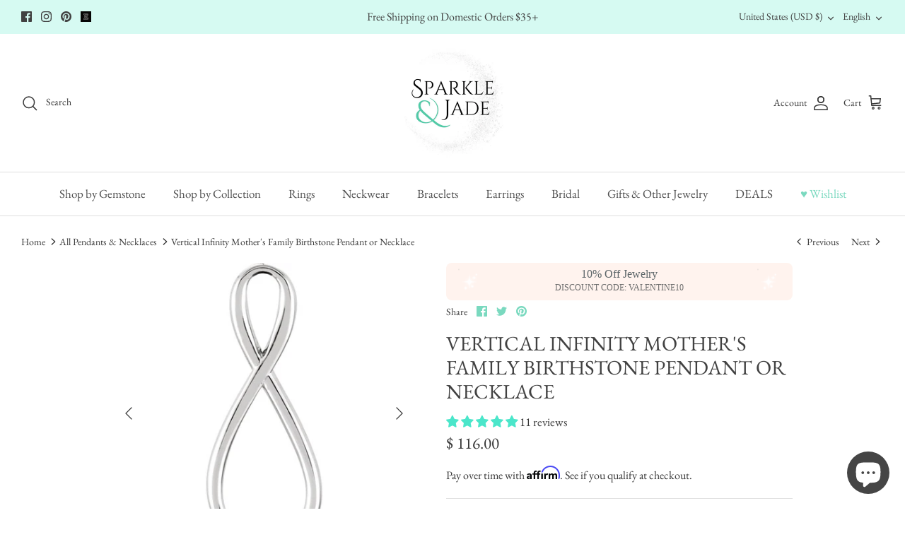

--- FILE ---
content_type: text/javascript; charset=utf-8
request_url: https://sparkleandjade.com/products/gpssch.js
body_size: 1370
content:
{"id":7229416800353,"title":"GPSSCH","handle":"gpssch","description":"\u003cp\u003eChain options for customizations\u003c\/p\u003e","published_at":"2024-10-28T18:05:23-07:00","created_at":"2024-10-28T18:05:24-07:00","vendor":"Sparkle \u0026 Jade","type":"Service","tags":[],"price":2200,"price_min":2200,"price_max":8000,"available":true,"price_varies":true,"compare_at_price":null,"compare_at_price_min":0,"compare_at_price_max":0,"compare_at_price_varies":false,"variants":[{"id":41879430791265,"title":"18\" Gold-Plated Sterling Silver 1.1mm Cable Chain","option1":"18\" Gold-Plated Sterling Silver 1.1mm Cable Chain","option2":null,"option3":null,"sku":"QPE45G-18","requires_shipping":true,"taxable":true,"featured_image":{"id":35853387661409,"product_id":7229416800353,"position":2,"created_at":"2024-10-28T18:03:02-07:00","updated_at":"2024-10-28T18:03:03-07:00","alt":"GPSSCH- Sparkle \u0026 Jade-SparkleAndJade.com QPE45G-18","width":545,"height":545,"src":"https:\/\/cdn.shopify.com\/s\/files\/1\/0450\/3685\/files\/QPE45G--4_db62b4de-cf34-44d3-8a9e-65af26e67c03.jpg?v=1730163783","variant_ids":[41879430791265]},"available":true,"name":"GPSSCH - 18\" Gold-Plated Sterling Silver 1.1mm Cable Chain","public_title":"18\" Gold-Plated Sterling Silver 1.1mm Cable Chain","options":["18\" Gold-Plated Sterling Silver 1.1mm Cable Chain"],"price":2200,"weight":0,"compare_at_price":null,"inventory_quantity":4,"inventory_management":"shopify","inventory_policy":"deny","barcode":"","featured_media":{"alt":"GPSSCH- Sparkle \u0026 Jade-SparkleAndJade.com QPE45G-18","id":28153839059041,"position":2,"preview_image":{"aspect_ratio":1.0,"height":545,"width":545,"src":"https:\/\/cdn.shopify.com\/s\/files\/1\/0450\/3685\/files\/QPE45G--4_db62b4de-cf34-44d3-8a9e-65af26e67c03.jpg?v=1730163783"}},"requires_selling_plan":false,"selling_plan_allocations":[]},{"id":41879430824033,"title":"16\" Gold Plated Sterling Silver 1.1mm Curb Chain","option1":"16\" Gold Plated Sterling Silver 1.1mm Curb Chain","option2":null,"option3":null,"sku":"QPE10G-16","requires_shipping":true,"taxable":true,"featured_image":{"id":35853387694177,"product_id":7229416800353,"position":3,"created_at":"2024-10-28T18:03:55-07:00","updated_at":"2024-10-28T18:03:56-07:00","alt":"GPSSCH- Sparkle \u0026 Jade-SparkleAndJade.com QPE10G-16","width":545,"height":545,"src":"https:\/\/cdn.shopify.com\/s\/files\/1\/0450\/3685\/files\/QPE10G--4_8234dc54-a1ff-4645-a206-3b20bd787437.jpg?v=1730163836","variant_ids":[41879430824033,41879430856801,41879430889569]},"available":false,"name":"GPSSCH - 16\" Gold Plated Sterling Silver 1.1mm Curb Chain","public_title":"16\" Gold Plated Sterling Silver 1.1mm Curb Chain","options":["16\" Gold Plated Sterling Silver 1.1mm Curb Chain"],"price":2200,"weight":0,"compare_at_price":null,"inventory_quantity":0,"inventory_management":"shopify","inventory_policy":"deny","barcode":"","featured_media":{"alt":"GPSSCH- Sparkle \u0026 Jade-SparkleAndJade.com QPE10G-16","id":28153839091809,"position":3,"preview_image":{"aspect_ratio":1.0,"height":545,"width":545,"src":"https:\/\/cdn.shopify.com\/s\/files\/1\/0450\/3685\/files\/QPE10G--4_8234dc54-a1ff-4645-a206-3b20bd787437.jpg?v=1730163836"}},"requires_selling_plan":false,"selling_plan_allocations":[]},{"id":41879430856801,"title":"18\" Gold Plated Sterling Silver 1.1mm Curb Chain","option1":"18\" Gold Plated Sterling Silver 1.1mm Curb Chain","option2":null,"option3":null,"sku":"QPE10G-18","requires_shipping":true,"taxable":true,"featured_image":{"id":35853387694177,"product_id":7229416800353,"position":3,"created_at":"2024-10-28T18:03:55-07:00","updated_at":"2024-10-28T18:03:56-07:00","alt":"GPSSCH- Sparkle \u0026 Jade-SparkleAndJade.com QPE10G-16","width":545,"height":545,"src":"https:\/\/cdn.shopify.com\/s\/files\/1\/0450\/3685\/files\/QPE10G--4_8234dc54-a1ff-4645-a206-3b20bd787437.jpg?v=1730163836","variant_ids":[41879430824033,41879430856801,41879430889569]},"available":true,"name":"GPSSCH - 18\" Gold Plated Sterling Silver 1.1mm Curb Chain","public_title":"18\" Gold Plated Sterling Silver 1.1mm Curb Chain","options":["18\" Gold Plated Sterling Silver 1.1mm Curb Chain"],"price":2200,"weight":0,"compare_at_price":null,"inventory_quantity":5,"inventory_management":"shopify","inventory_policy":"deny","barcode":"","featured_media":{"alt":"GPSSCH- Sparkle \u0026 Jade-SparkleAndJade.com QPE10G-16","id":28153839091809,"position":3,"preview_image":{"aspect_ratio":1.0,"height":545,"width":545,"src":"https:\/\/cdn.shopify.com\/s\/files\/1\/0450\/3685\/files\/QPE10G--4_8234dc54-a1ff-4645-a206-3b20bd787437.jpg?v=1730163836"}},"requires_selling_plan":false,"selling_plan_allocations":[]},{"id":41879430889569,"title":"20\" Gold Plated Sterling Silver 1.1mm Curb Chain","option1":"20\" Gold Plated Sterling Silver 1.1mm Curb Chain","option2":null,"option3":null,"sku":"QPE10G-20","requires_shipping":true,"taxable":true,"featured_image":{"id":35853387694177,"product_id":7229416800353,"position":3,"created_at":"2024-10-28T18:03:55-07:00","updated_at":"2024-10-28T18:03:56-07:00","alt":"GPSSCH- Sparkle \u0026 Jade-SparkleAndJade.com QPE10G-16","width":545,"height":545,"src":"https:\/\/cdn.shopify.com\/s\/files\/1\/0450\/3685\/files\/QPE10G--4_8234dc54-a1ff-4645-a206-3b20bd787437.jpg?v=1730163836","variant_ids":[41879430824033,41879430856801,41879430889569]},"available":false,"name":"GPSSCH - 20\" Gold Plated Sterling Silver 1.1mm Curb Chain","public_title":"20\" Gold Plated Sterling Silver 1.1mm Curb Chain","options":["20\" Gold Plated Sterling Silver 1.1mm Curb Chain"],"price":2400,"weight":0,"compare_at_price":null,"inventory_quantity":0,"inventory_management":"shopify","inventory_policy":"deny","barcode":"","featured_media":{"alt":"GPSSCH- Sparkle \u0026 Jade-SparkleAndJade.com QPE10G-16","id":28153839091809,"position":3,"preview_image":{"aspect_ratio":1.0,"height":545,"width":545,"src":"https:\/\/cdn.shopify.com\/s\/files\/1\/0450\/3685\/files\/QPE10G--4_8234dc54-a1ff-4645-a206-3b20bd787437.jpg?v=1730163836"}},"requires_selling_plan":false,"selling_plan_allocations":[]},{"id":41879430922337,"title":"16\" Gold Plated Sterling Silver .90mm Box Chain","option1":"16\" Gold Plated Sterling Silver .90mm Box Chain","option2":null,"option3":null,"sku":"QBX019G-16","requires_shipping":true,"taxable":true,"featured_image":{"id":35853387759713,"product_id":7229416800353,"position":5,"created_at":"2024-10-28T18:04:24-07:00","updated_at":"2024-10-28T18:04:26-07:00","alt":"GPSSCH- Sparkle \u0026 Jade-SparkleAndJade.com QBX019G-16","width":566,"height":566,"src":"https:\/\/cdn.shopify.com\/s\/files\/1\/0450\/3685\/files\/QBX019G_d11c2018-2e6f-4942-9dbb-7b6be1b61599.jpg?v=1730163866","variant_ids":[41879430922337,41879430955105,41879430987873]},"available":true,"name":"GPSSCH - 16\" Gold Plated Sterling Silver .90mm Box Chain","public_title":"16\" Gold Plated Sterling Silver .90mm Box Chain","options":["16\" Gold Plated Sterling Silver .90mm Box Chain"],"price":3000,"weight":0,"compare_at_price":null,"inventory_quantity":47,"inventory_management":"shopify","inventory_policy":"deny","barcode":"","featured_media":{"alt":"GPSSCH- Sparkle \u0026 Jade-SparkleAndJade.com QBX019G-16","id":28153839222881,"position":5,"preview_image":{"aspect_ratio":1.0,"height":566,"width":566,"src":"https:\/\/cdn.shopify.com\/s\/files\/1\/0450\/3685\/files\/QBX019G_d11c2018-2e6f-4942-9dbb-7b6be1b61599.jpg?v=1730163866"}},"requires_selling_plan":false,"selling_plan_allocations":[]},{"id":41879430955105,"title":"18\" Gold Plated Sterling Silver .90mm Box Chain","option1":"18\" Gold Plated Sterling Silver .90mm Box Chain","option2":null,"option3":null,"sku":"QBX019G-18","requires_shipping":true,"taxable":true,"featured_image":{"id":35853387759713,"product_id":7229416800353,"position":5,"created_at":"2024-10-28T18:04:24-07:00","updated_at":"2024-10-28T18:04:26-07:00","alt":"GPSSCH- Sparkle \u0026 Jade-SparkleAndJade.com QBX019G-16","width":566,"height":566,"src":"https:\/\/cdn.shopify.com\/s\/files\/1\/0450\/3685\/files\/QBX019G_d11c2018-2e6f-4942-9dbb-7b6be1b61599.jpg?v=1730163866","variant_ids":[41879430922337,41879430955105,41879430987873]},"available":true,"name":"GPSSCH - 18\" Gold Plated Sterling Silver .90mm Box Chain","public_title":"18\" Gold Plated Sterling Silver .90mm Box Chain","options":["18\" Gold Plated Sterling Silver .90mm Box Chain"],"price":3400,"weight":0,"compare_at_price":null,"inventory_quantity":50,"inventory_management":"shopify","inventory_policy":"deny","barcode":"","featured_media":{"alt":"GPSSCH- Sparkle \u0026 Jade-SparkleAndJade.com QBX019G-16","id":28153839222881,"position":5,"preview_image":{"aspect_ratio":1.0,"height":566,"width":566,"src":"https:\/\/cdn.shopify.com\/s\/files\/1\/0450\/3685\/files\/QBX019G_d11c2018-2e6f-4942-9dbb-7b6be1b61599.jpg?v=1730163866"}},"requires_selling_plan":false,"selling_plan_allocations":[]},{"id":41879430987873,"title":"20\" Gold Plated Sterling Silver .90mm Box Chain","option1":"20\" Gold Plated Sterling Silver .90mm Box Chain","option2":null,"option3":null,"sku":"QBX019G-20","requires_shipping":true,"taxable":true,"featured_image":{"id":35853387759713,"product_id":7229416800353,"position":5,"created_at":"2024-10-28T18:04:24-07:00","updated_at":"2024-10-28T18:04:26-07:00","alt":"GPSSCH- Sparkle \u0026 Jade-SparkleAndJade.com QBX019G-16","width":566,"height":566,"src":"https:\/\/cdn.shopify.com\/s\/files\/1\/0450\/3685\/files\/QBX019G_d11c2018-2e6f-4942-9dbb-7b6be1b61599.jpg?v=1730163866","variant_ids":[41879430922337,41879430955105,41879430987873]},"available":true,"name":"GPSSCH - 20\" Gold Plated Sterling Silver .90mm Box Chain","public_title":"20\" Gold Plated Sterling Silver .90mm Box Chain","options":["20\" Gold Plated Sterling Silver .90mm Box Chain"],"price":3900,"weight":0,"compare_at_price":null,"inventory_quantity":49,"inventory_management":"shopify","inventory_policy":"deny","barcode":"","featured_media":{"alt":"GPSSCH- Sparkle \u0026 Jade-SparkleAndJade.com QBX019G-16","id":28153839222881,"position":5,"preview_image":{"aspect_ratio":1.0,"height":566,"width":566,"src":"https:\/\/cdn.shopify.com\/s\/files\/1\/0450\/3685\/files\/QBX019G_d11c2018-2e6f-4942-9dbb-7b6be1b61599.jpg?v=1730163866"}},"requires_selling_plan":false,"selling_plan_allocations":[]},{"id":41879431020641,"title":"0.95m Gold Plated Sterling Silver Adjustable Slide Box Chain - Up to 22\"","option1":"0.95m Gold Plated Sterling Silver Adjustable Slide Box Chain - Up to 22\"","option2":null,"option3":null,"sku":"FC87-22","requires_shipping":true,"taxable":true,"featured_image":{"id":35853387726945,"product_id":7229416800353,"position":4,"created_at":"2024-10-28T18:03:57-07:00","updated_at":"2024-10-28T18:03:59-07:00","alt":"GPSSCH- Sparkle \u0026 Jade-SparkleAndJade.com FC87-22","width":566,"height":566,"src":"https:\/\/cdn.shopify.com\/s\/files\/1\/0450\/3685\/files\/FC52-22_ed695fbe-51fe-40e0-a9fb-d763cca3e5ba.jpg?v=1730163839","variant_ids":[41879431020641,41879431053409]},"available":true,"name":"GPSSCH - 0.95m Gold Plated Sterling Silver Adjustable Slide Box Chain - Up to 22\"","public_title":"0.95m Gold Plated Sterling Silver Adjustable Slide Box Chain - Up to 22\"","options":["0.95m Gold Plated Sterling Silver Adjustable Slide Box Chain - Up to 22\""],"price":6500,"weight":0,"compare_at_price":null,"inventory_quantity":50,"inventory_management":"shopify","inventory_policy":"deny","barcode":"","featured_media":{"alt":"GPSSCH- Sparkle \u0026 Jade-SparkleAndJade.com FC87-22","id":28153839124577,"position":4,"preview_image":{"aspect_ratio":1.0,"height":566,"width":566,"src":"https:\/\/cdn.shopify.com\/s\/files\/1\/0450\/3685\/files\/FC52-22_ed695fbe-51fe-40e0-a9fb-d763cca3e5ba.jpg?v=1730163839"}},"requires_selling_plan":false,"selling_plan_allocations":[]},{"id":41879431053409,"title":"0.95m Gold Plated Sterling Silver Adjustable Slide Box Chain - Up to 30\"","option1":"0.95m Gold Plated Sterling Silver Adjustable Slide Box Chain - Up to 30\"","option2":null,"option3":null,"sku":"FC52-30","requires_shipping":true,"taxable":true,"featured_image":{"id":35853387726945,"product_id":7229416800353,"position":4,"created_at":"2024-10-28T18:03:57-07:00","updated_at":"2024-10-28T18:03:59-07:00","alt":"GPSSCH- Sparkle \u0026 Jade-SparkleAndJade.com FC87-22","width":566,"height":566,"src":"https:\/\/cdn.shopify.com\/s\/files\/1\/0450\/3685\/files\/FC52-22_ed695fbe-51fe-40e0-a9fb-d763cca3e5ba.jpg?v=1730163839","variant_ids":[41879431020641,41879431053409]},"available":true,"name":"GPSSCH - 0.95m Gold Plated Sterling Silver Adjustable Slide Box Chain - Up to 30\"","public_title":"0.95m Gold Plated Sterling Silver Adjustable Slide Box Chain - Up to 30\"","options":["0.95m Gold Plated Sterling Silver Adjustable Slide Box Chain - Up to 30\""],"price":8000,"weight":0,"compare_at_price":null,"inventory_quantity":50,"inventory_management":"shopify","inventory_policy":"deny","barcode":"","featured_media":{"alt":"GPSSCH- Sparkle \u0026 Jade-SparkleAndJade.com FC87-22","id":28153839124577,"position":4,"preview_image":{"aspect_ratio":1.0,"height":566,"width":566,"src":"https:\/\/cdn.shopify.com\/s\/files\/1\/0450\/3685\/files\/FC52-22_ed695fbe-51fe-40e0-a9fb-d763cca3e5ba.jpg?v=1730163839"}},"requires_selling_plan":false,"selling_plan_allocations":[]},{"id":42592969818209,"title":"14K Yellow Gold-Filled 1 mm Cable 16 Inch Chain","option1":"14K Yellow Gold-Filled 1 mm Cable 16 Inch Chain","option2":null,"option3":null,"sku":"CH132:6027:P","requires_shipping":true,"taxable":true,"featured_image":{"id":37441136885857,"product_id":7229416800353,"position":6,"created_at":"2025-11-13T10:54:22-08:00","updated_at":"2025-11-13T10:54:23-08:00","alt":"GPSSCH- Sparkle \u0026 Jade-SparkleAndJade.com CH132:6027:P","width":640,"height":640,"src":"https:\/\/cdn.shopify.com\/s\/files\/1\/0450\/3685\/files\/55078635.webp?v=1763060063","variant_ids":[42592969818209,42592969850977,42592969883745]},"available":true,"name":"GPSSCH - 14K Yellow Gold-Filled 1 mm Cable 16 Inch Chain","public_title":"14K Yellow Gold-Filled 1 mm Cable 16 Inch Chain","options":["14K Yellow Gold-Filled 1 mm Cable 16 Inch Chain"],"price":4000,"weight":0,"compare_at_price":null,"inventory_quantity":25,"inventory_management":"shopify","inventory_policy":"deny","barcode":"","featured_media":{"alt":"GPSSCH- Sparkle \u0026 Jade-SparkleAndJade.com CH132:6027:P","id":29433561120865,"position":6,"preview_image":{"aspect_ratio":1.0,"height":640,"width":640,"src":"https:\/\/cdn.shopify.com\/s\/files\/1\/0450\/3685\/files\/55078635.webp?v=1763060063"}},"requires_selling_plan":false,"selling_plan_allocations":[]},{"id":42592969850977,"title":"14K Yellow Gold-Filled 1 mm Cable 18 Inch Chain","option1":"14K Yellow Gold-Filled 1 mm Cable 18 Inch Chain","option2":null,"option3":null,"sku":"CH132:6028:P","requires_shipping":true,"taxable":true,"featured_image":{"id":37441136885857,"product_id":7229416800353,"position":6,"created_at":"2025-11-13T10:54:22-08:00","updated_at":"2025-11-13T10:54:23-08:00","alt":"GPSSCH- Sparkle \u0026 Jade-SparkleAndJade.com CH132:6027:P","width":640,"height":640,"src":"https:\/\/cdn.shopify.com\/s\/files\/1\/0450\/3685\/files\/55078635.webp?v=1763060063","variant_ids":[42592969818209,42592969850977,42592969883745]},"available":true,"name":"GPSSCH - 14K Yellow Gold-Filled 1 mm Cable 18 Inch Chain","public_title":"14K Yellow Gold-Filled 1 mm Cable 18 Inch Chain","options":["14K Yellow Gold-Filled 1 mm Cable 18 Inch Chain"],"price":4000,"weight":0,"compare_at_price":null,"inventory_quantity":25,"inventory_management":"shopify","inventory_policy":"deny","barcode":"","featured_media":{"alt":"GPSSCH- Sparkle \u0026 Jade-SparkleAndJade.com CH132:6027:P","id":29433561120865,"position":6,"preview_image":{"aspect_ratio":1.0,"height":640,"width":640,"src":"https:\/\/cdn.shopify.com\/s\/files\/1\/0450\/3685\/files\/55078635.webp?v=1763060063"}},"requires_selling_plan":false,"selling_plan_allocations":[]},{"id":42592969883745,"title":"14K Yellow Gold-Filled 1 mm Cable 20 Inch Chain","option1":"14K Yellow Gold-Filled 1 mm Cable 20 Inch Chain","option2":null,"option3":null,"sku":"CH132:6029:P","requires_shipping":true,"taxable":true,"featured_image":{"id":37441136885857,"product_id":7229416800353,"position":6,"created_at":"2025-11-13T10:54:22-08:00","updated_at":"2025-11-13T10:54:23-08:00","alt":"GPSSCH- Sparkle \u0026 Jade-SparkleAndJade.com CH132:6027:P","width":640,"height":640,"src":"https:\/\/cdn.shopify.com\/s\/files\/1\/0450\/3685\/files\/55078635.webp?v=1763060063","variant_ids":[42592969818209,42592969850977,42592969883745]},"available":true,"name":"GPSSCH - 14K Yellow Gold-Filled 1 mm Cable 20 Inch Chain","public_title":"14K Yellow Gold-Filled 1 mm Cable 20 Inch Chain","options":["14K Yellow Gold-Filled 1 mm Cable 20 Inch Chain"],"price":4000,"weight":0,"compare_at_price":null,"inventory_quantity":25,"inventory_management":"shopify","inventory_policy":"deny","barcode":"","featured_media":{"alt":"GPSSCH- Sparkle \u0026 Jade-SparkleAndJade.com CH132:6027:P","id":29433561120865,"position":6,"preview_image":{"aspect_ratio":1.0,"height":640,"width":640,"src":"https:\/\/cdn.shopify.com\/s\/files\/1\/0450\/3685\/files\/55078635.webp?v=1763060063"}},"requires_selling_plan":false,"selling_plan_allocations":[]}],"images":["\/\/cdn.shopify.com\/s\/files\/1\/0450\/3685\/files\/ChainCustomization_8af9ddde-b43c-4add-b98a-e730655bac26.png?v=1730163485","\/\/cdn.shopify.com\/s\/files\/1\/0450\/3685\/files\/QPE45G--4_db62b4de-cf34-44d3-8a9e-65af26e67c03.jpg?v=1730163783","\/\/cdn.shopify.com\/s\/files\/1\/0450\/3685\/files\/QPE10G--4_8234dc54-a1ff-4645-a206-3b20bd787437.jpg?v=1730163836","\/\/cdn.shopify.com\/s\/files\/1\/0450\/3685\/files\/FC52-22_ed695fbe-51fe-40e0-a9fb-d763cca3e5ba.jpg?v=1730163839","\/\/cdn.shopify.com\/s\/files\/1\/0450\/3685\/files\/QBX019G_d11c2018-2e6f-4942-9dbb-7b6be1b61599.jpg?v=1730163866","\/\/cdn.shopify.com\/s\/files\/1\/0450\/3685\/files\/55078635.webp?v=1763060063"],"featured_image":"\/\/cdn.shopify.com\/s\/files\/1\/0450\/3685\/files\/ChainCustomization_8af9ddde-b43c-4add-b98a-e730655bac26.png?v=1730163485","options":[{"name":"Style","position":1,"values":["18\" Gold-Plated Sterling Silver 1.1mm Cable Chain","16\" Gold Plated Sterling Silver 1.1mm Curb Chain","18\" Gold Plated Sterling Silver 1.1mm Curb Chain","20\" Gold Plated Sterling Silver 1.1mm Curb Chain","16\" Gold Plated Sterling Silver .90mm Box Chain","18\" Gold Plated Sterling Silver .90mm Box Chain","20\" Gold Plated Sterling Silver .90mm Box Chain","0.95m Gold Plated Sterling Silver Adjustable Slide Box Chain - Up to 22\"","0.95m Gold Plated Sterling Silver Adjustable Slide Box Chain - Up to 30\"","14K Yellow Gold-Filled 1 mm Cable 16 Inch Chain","14K Yellow Gold-Filled 1 mm Cable 18 Inch Chain","14K Yellow Gold-Filled 1 mm Cable 20 Inch Chain"]}],"url":"\/products\/gpssch","media":[{"alt":"GPSSCH- Sparkle \u0026 Jade-SparkleAndJade.com ","id":28153837879393,"position":1,"preview_image":{"aspect_ratio":1.0,"height":500,"width":500,"src":"https:\/\/cdn.shopify.com\/s\/files\/1\/0450\/3685\/files\/ChainCustomization_8af9ddde-b43c-4add-b98a-e730655bac26.png?v=1730163485"},"aspect_ratio":1.0,"height":500,"media_type":"image","src":"https:\/\/cdn.shopify.com\/s\/files\/1\/0450\/3685\/files\/ChainCustomization_8af9ddde-b43c-4add-b98a-e730655bac26.png?v=1730163485","width":500},{"alt":"GPSSCH- Sparkle \u0026 Jade-SparkleAndJade.com QPE45G-18","id":28153839059041,"position":2,"preview_image":{"aspect_ratio":1.0,"height":545,"width":545,"src":"https:\/\/cdn.shopify.com\/s\/files\/1\/0450\/3685\/files\/QPE45G--4_db62b4de-cf34-44d3-8a9e-65af26e67c03.jpg?v=1730163783"},"aspect_ratio":1.0,"height":545,"media_type":"image","src":"https:\/\/cdn.shopify.com\/s\/files\/1\/0450\/3685\/files\/QPE45G--4_db62b4de-cf34-44d3-8a9e-65af26e67c03.jpg?v=1730163783","width":545},{"alt":"GPSSCH- Sparkle \u0026 Jade-SparkleAndJade.com QPE10G-16","id":28153839091809,"position":3,"preview_image":{"aspect_ratio":1.0,"height":545,"width":545,"src":"https:\/\/cdn.shopify.com\/s\/files\/1\/0450\/3685\/files\/QPE10G--4_8234dc54-a1ff-4645-a206-3b20bd787437.jpg?v=1730163836"},"aspect_ratio":1.0,"height":545,"media_type":"image","src":"https:\/\/cdn.shopify.com\/s\/files\/1\/0450\/3685\/files\/QPE10G--4_8234dc54-a1ff-4645-a206-3b20bd787437.jpg?v=1730163836","width":545},{"alt":"GPSSCH- Sparkle \u0026 Jade-SparkleAndJade.com FC87-22","id":28153839124577,"position":4,"preview_image":{"aspect_ratio":1.0,"height":566,"width":566,"src":"https:\/\/cdn.shopify.com\/s\/files\/1\/0450\/3685\/files\/FC52-22_ed695fbe-51fe-40e0-a9fb-d763cca3e5ba.jpg?v=1730163839"},"aspect_ratio":1.0,"height":566,"media_type":"image","src":"https:\/\/cdn.shopify.com\/s\/files\/1\/0450\/3685\/files\/FC52-22_ed695fbe-51fe-40e0-a9fb-d763cca3e5ba.jpg?v=1730163839","width":566},{"alt":"GPSSCH- Sparkle \u0026 Jade-SparkleAndJade.com QBX019G-16","id":28153839222881,"position":5,"preview_image":{"aspect_ratio":1.0,"height":566,"width":566,"src":"https:\/\/cdn.shopify.com\/s\/files\/1\/0450\/3685\/files\/QBX019G_d11c2018-2e6f-4942-9dbb-7b6be1b61599.jpg?v=1730163866"},"aspect_ratio":1.0,"height":566,"media_type":"image","src":"https:\/\/cdn.shopify.com\/s\/files\/1\/0450\/3685\/files\/QBX019G_d11c2018-2e6f-4942-9dbb-7b6be1b61599.jpg?v=1730163866","width":566},{"alt":"GPSSCH- Sparkle \u0026 Jade-SparkleAndJade.com CH132:6027:P","id":29433561120865,"position":6,"preview_image":{"aspect_ratio":1.0,"height":640,"width":640,"src":"https:\/\/cdn.shopify.com\/s\/files\/1\/0450\/3685\/files\/55078635.webp?v=1763060063"},"aspect_ratio":1.0,"height":640,"media_type":"image","src":"https:\/\/cdn.shopify.com\/s\/files\/1\/0450\/3685\/files\/55078635.webp?v=1763060063","width":640}],"requires_selling_plan":false,"selling_plan_groups":[]}

--- FILE ---
content_type: text/javascript; charset=utf-8
request_url: https://sparkleandjade.com/products/wrap.js
body_size: 1569
content:
{"id":6865102766177,"title":"Gift Options with Purchase","handle":"wrap","description":"\u003cp\u003eWe provide jewelry boxes or satchels with all of our jewelry at no additional charge.\u003c\/p\u003e\u003cp\u003e\u003cbr\u003e\u003c\/p\u003e\u003cp\u003eFor an added touch, we offer upgrades for our line of premium sparkle boxes which will come prepared within in a white gift box and tissue paper. Please note: The premium sparkle boxes are only available for rings, necklaces, pendants, earrings and tennis bracelets. (not for figurines or large items)\u003c\/p\u003e\u003cp\u003e\u003cbr\u003e\u003c\/p\u003e\u003cp\u003eFor a small charge we can wrap your item up for gift-giving with several options to chose from.\u003c\/p\u003e\u003cp\u003e\u003cbr\u003e\u003c\/p\u003e\u003cp\u003eIf you have any special requests please feel free to reach out to our team.\u003c\/p\u003e","published_at":"2024-12-26T13:28:24-08:00","created_at":"2022-09-16T22:07:01-07:00","vendor":"Gift","type":"Gift","tags":["exclude-recommendations","judgeme_excluded","ship_add on"],"price":0,"price_min":0,"price_max":500,"available":true,"price_varies":true,"compare_at_price":null,"compare_at_price_min":0,"compare_at_price_max":0,"compare_at_price_varies":false,"variants":[{"id":41918616633441,"title":"Gift Receipt - No Invoice","option1":"Gift Receipt - No Invoice","option2":null,"option3":null,"sku":"","requires_shipping":true,"taxable":false,"featured_image":{"id":39255645519969,"product_id":6865102766177,"position":1,"created_at":"2026-01-16T11:37:43-08:00","updated_at":"2026-01-16T11:37:58-08:00","alt":"Gift Options with Purchase- Sparkle \u0026 Jade-SparkleAndJade.com ","width":800,"height":800,"src":"https:\/\/cdn.shopify.com\/s\/files\/1\/0450\/3685\/files\/Gift.png?v=1768592278","variant_ids":[41918616633441]},"available":true,"name":"Gift Options with Purchase - Gift Receipt - No Invoice","public_title":"Gift Receipt - No Invoice","options":["Gift Receipt - No Invoice"],"price":0,"weight":0,"compare_at_price":null,"inventory_quantity":-318,"inventory_management":null,"inventory_policy":"continue","barcode":"","featured_media":{"alt":"Gift Options with Purchase- Sparkle \u0026 Jade-SparkleAndJade.com ","id":30015156387937,"position":1,"preview_image":{"aspect_ratio":1.0,"height":800,"width":800,"src":"https:\/\/cdn.shopify.com\/s\/files\/1\/0450\/3685\/files\/Gift.png?v=1768592278"}},"requires_selling_plan":false,"selling_plan_allocations":[]},{"id":41918620860513,"title":"3\" or 4\" Small\/Medium White Gift Box w\/ Red Bow (fits ring, earrings or necklace)","option1":"3\" or 4\" Small\/Medium White Gift Box w\/ Red Bow (fits ring, earrings or necklace)","option2":null,"option3":null,"sku":"","requires_shipping":true,"taxable":true,"featured_image":{"id":36001261387873,"product_id":6865102766177,"position":3,"created_at":"2024-12-26T13:28:36-08:00","updated_at":"2026-01-16T11:37:58-08:00","alt":"Gift Options with Purchase- Sparkle \u0026 Jade-SparkleAndJade.com ","width":500,"height":500,"src":"https:\/\/cdn.shopify.com\/s\/files\/1\/0450\/3685\/files\/1733172586311.png?v=1768592278","variant_ids":[41918620860513]},"available":true,"name":"Gift Options with Purchase - 3\" or 4\" Small\/Medium White Gift Box w\/ Red Bow (fits ring, earrings or necklace)","public_title":"3\" or 4\" Small\/Medium White Gift Box w\/ Red Bow (fits ring, earrings or necklace)","options":["3\" or 4\" Small\/Medium White Gift Box w\/ Red Bow (fits ring, earrings or necklace)"],"price":200,"weight":57,"compare_at_price":null,"inventory_quantity":9,"inventory_management":"shopify","inventory_policy":"deny","barcode":"","featured_media":{"alt":"Gift Options with Purchase- Sparkle \u0026 Jade-SparkleAndJade.com ","id":28270753382497,"position":3,"preview_image":{"aspect_ratio":1.0,"height":500,"width":500,"src":"https:\/\/cdn.shopify.com\/s\/files\/1\/0450\/3685\/files\/1733172586311.png?v=1768592278"}},"requires_selling_plan":false,"selling_plan_allocations":[]},{"id":41918734762081,"title":"3\" SMALL Pink Gift Box w\/ Bow (fits ring, earrings or small pendant)","option1":"3\" SMALL Pink Gift Box w\/ Bow (fits ring, earrings or small pendant)","option2":null,"option3":null,"sku":"","requires_shipping":true,"taxable":true,"featured_image":{"id":36097325760609,"product_id":6865102766177,"position":2,"created_at":"2025-01-28T11:48:42-08:00","updated_at":"2026-01-16T11:37:58-08:00","alt":"Gift Options with Purchase- Sparkle \u0026 Jade-SparkleAndJade.com ","width":766,"height":918,"src":"https:\/\/cdn.shopify.com\/s\/files\/1\/0450\/3685\/files\/51npCHOaw2L._AC_SL1500.jpg?v=1768592278","variant_ids":[41918734762081]},"available":true,"name":"Gift Options with Purchase - 3\" SMALL Pink Gift Box w\/ Bow (fits ring, earrings or small pendant)","public_title":"3\" SMALL Pink Gift Box w\/ Bow (fits ring, earrings or small pendant)","options":["3\" SMALL Pink Gift Box w\/ Bow (fits ring, earrings or small pendant)"],"price":200,"weight":57,"compare_at_price":null,"inventory_quantity":11,"inventory_management":"shopify","inventory_policy":"deny","barcode":"","featured_media":{"alt":"Gift Options with Purchase- Sparkle \u0026 Jade-SparkleAndJade.com ","id":28344825184353,"position":2,"preview_image":{"aspect_ratio":0.834,"height":918,"width":766,"src":"https:\/\/cdn.shopify.com\/s\/files\/1\/0450\/3685\/files\/51npCHOaw2L._AC_SL1500.jpg?v=1768592278"}},"requires_selling_plan":false,"selling_plan_allocations":[]},{"id":41918704713825,"title":"3\" or 4\" Small\/Medium White Gift Box w\/ Silver Bow (fits ring, earrings or necklace)","option1":"3\" or 4\" Small\/Medium White Gift Box w\/ Silver Bow (fits ring, earrings or necklace)","option2":null,"option3":null,"sku":"","requires_shipping":true,"taxable":true,"featured_image":{"id":36001261486177,"product_id":6865102766177,"position":4,"created_at":"2024-12-26T13:28:36-08:00","updated_at":"2026-01-16T11:37:58-08:00","alt":"Gift Options with Purchase- Sparkle \u0026 Jade-SparkleAndJade.com ","width":500,"height":500,"src":"https:\/\/cdn.shopify.com\/s\/files\/1\/0450\/3685\/files\/1733173657898.png?v=1768592278","variant_ids":[41918704713825]},"available":true,"name":"Gift Options with Purchase - 3\" or 4\" Small\/Medium White Gift Box w\/ Silver Bow (fits ring, earrings or necklace)","public_title":"3\" or 4\" Small\/Medium White Gift Box w\/ Silver Bow (fits ring, earrings or necklace)","options":["3\" or 4\" Small\/Medium White Gift Box w\/ Silver Bow (fits ring, earrings or necklace)"],"price":200,"weight":57,"compare_at_price":null,"inventory_quantity":9,"inventory_management":"shopify","inventory_policy":"deny","barcode":"","featured_media":{"alt":"Gift Options with Purchase- Sparkle \u0026 Jade-SparkleAndJade.com ","id":28270753480801,"position":4,"preview_image":{"aspect_ratio":1.0,"height":500,"width":500,"src":"https:\/\/cdn.shopify.com\/s\/files\/1\/0450\/3685\/files\/1733173657898.png?v=1768592278"}},"requires_selling_plan":false,"selling_plan_allocations":[]},{"id":41918739087457,"title":"3\" SMALL Opalescent Gift Box w\/ Bow (fits ring, earrings or small pendant)","option1":"3\" SMALL Opalescent Gift Box w\/ Bow (fits ring, earrings or small pendant)","option2":null,"option3":null,"sku":"","requires_shipping":true,"taxable":true,"featured_image":{"id":36001261518945,"product_id":6865102766177,"position":5,"created_at":"2024-12-26T13:28:36-08:00","updated_at":"2026-01-16T11:37:58-08:00","alt":"Gift Options with Purchase- Sparkle \u0026 Jade-SparkleAndJade.com ","width":500,"height":500,"src":"https:\/\/cdn.shopify.com\/s\/files\/1\/0450\/3685\/files\/1733173707825.jpg?v=1768592278","variant_ids":[41918739087457]},"available":false,"name":"Gift Options with Purchase - 3\" SMALL Opalescent Gift Box w\/ Bow (fits ring, earrings or small pendant)","public_title":"3\" SMALL Opalescent Gift Box w\/ Bow (fits ring, earrings or small pendant)","options":["3\" SMALL Opalescent Gift Box w\/ Bow (fits ring, earrings or small pendant)"],"price":200,"weight":28,"compare_at_price":null,"inventory_quantity":0,"inventory_management":"shopify","inventory_policy":"deny","barcode":"","featured_media":{"alt":"Gift Options with Purchase- Sparkle \u0026 Jade-SparkleAndJade.com ","id":28270753513569,"position":5,"preview_image":{"aspect_ratio":1.0,"height":500,"width":500,"src":"https:\/\/cdn.shopify.com\/s\/files\/1\/0450\/3685\/files\/1733173707825.jpg?v=1768592278"}},"requires_selling_plan":false,"selling_plan_allocations":[]},{"id":41918713528417,"title":"4\" Medium Silver Gift Box w\/ White Bow (fits ring, earrings or necklace)","option1":"4\" Medium Silver Gift Box w\/ White Bow (fits ring, earrings or necklace)","option2":null,"option3":null,"sku":"","requires_shipping":true,"taxable":true,"featured_image":{"id":36001261551713,"product_id":6865102766177,"position":6,"created_at":"2024-12-26T13:28:36-08:00","updated_at":"2026-01-16T11:37:58-08:00","alt":"Gift Options with Purchase- Sparkle \u0026 Jade-SparkleAndJade.com ","width":500,"height":500,"src":"https:\/\/cdn.shopify.com\/s\/files\/1\/0450\/3685\/files\/1733173758583.jpg?v=1768592278","variant_ids":[41918713528417]},"available":true,"name":"Gift Options with Purchase - 4\" Medium Silver Gift Box w\/ White Bow (fits ring, earrings or necklace)","public_title":"4\" Medium Silver Gift Box w\/ White Bow (fits ring, earrings or necklace)","options":["4\" Medium Silver Gift Box w\/ White Bow (fits ring, earrings or necklace)"],"price":250,"weight":85,"compare_at_price":null,"inventory_quantity":5,"inventory_management":"shopify","inventory_policy":"deny","barcode":"","featured_media":{"alt":"Gift Options with Purchase- Sparkle \u0026 Jade-SparkleAndJade.com ","id":28270753546337,"position":6,"preview_image":{"aspect_ratio":1.0,"height":500,"width":500,"src":"https:\/\/cdn.shopify.com\/s\/files\/1\/0450\/3685\/files\/1733173758583.jpg?v=1768592278"}},"requires_selling_plan":false,"selling_plan_allocations":[]},{"id":41918620991585,"title":"6\" Large Silver Gift Box w\/ Bow (fits multiple items)","option1":"6\" Large Silver Gift Box w\/ Bow (fits multiple items)","option2":null,"option3":null,"sku":"","requires_shipping":true,"taxable":true,"featured_image":{"id":36001261584481,"product_id":6865102766177,"position":7,"created_at":"2024-12-26T13:28:36-08:00","updated_at":"2026-01-16T11:37:58-08:00","alt":"Gift Options with Purchase- Sparkle \u0026 Jade-SparkleAndJade.com ","width":500,"height":500,"src":"https:\/\/cdn.shopify.com\/s\/files\/1\/0450\/3685\/files\/1733173775037.jpg?v=1768592278","variant_ids":[41918620991585]},"available":false,"name":"Gift Options with Purchase - 6\" Large Silver Gift Box w\/ Bow (fits multiple items)","public_title":"6\" Large Silver Gift Box w\/ Bow (fits multiple items)","options":["6\" Large Silver Gift Box w\/ Bow (fits multiple items)"],"price":500,"weight":113,"compare_at_price":null,"inventory_quantity":0,"inventory_management":"shopify","inventory_policy":"deny","barcode":"","featured_media":{"alt":"Gift Options with Purchase- Sparkle \u0026 Jade-SparkleAndJade.com ","id":28270753579105,"position":7,"preview_image":{"aspect_ratio":1.0,"height":500,"width":500,"src":"https:\/\/cdn.shopify.com\/s\/files\/1\/0450\/3685\/files\/1733173775037.jpg?v=1768592278"}},"requires_selling_plan":false,"selling_plan_allocations":[]},{"id":41918763860065,"title":"Mini White Gift Tote (fits one small item - ring, earrings or small pendant)","option1":"Mini White Gift Tote (fits one small item - ring, earrings or small pendant)","option2":null,"option3":null,"sku":"","requires_shipping":true,"taxable":true,"featured_image":{"id":36001261617249,"product_id":6865102766177,"position":8,"created_at":"2024-12-26T13:28:36-08:00","updated_at":"2026-01-16T11:37:58-08:00","alt":"Gift Options with Purchase- Sparkle \u0026 Jade-SparkleAndJade.com ","width":500,"height":500,"src":"https:\/\/cdn.shopify.com\/s\/files\/1\/0450\/3685\/files\/1733174763313.png?v=1768592278","variant_ids":[41918763860065]},"available":true,"name":"Gift Options with Purchase - Mini White Gift Tote (fits one small item - ring, earrings or small pendant)","public_title":"Mini White Gift Tote (fits one small item - ring, earrings or small pendant)","options":["Mini White Gift Tote (fits one small item - ring, earrings or small pendant)"],"price":125,"weight":28,"compare_at_price":null,"inventory_quantity":7,"inventory_management":"shopify","inventory_policy":"deny","barcode":"","featured_media":{"alt":"Gift Options with Purchase- Sparkle \u0026 Jade-SparkleAndJade.com ","id":28270753611873,"position":8,"preview_image":{"aspect_ratio":1.0,"height":500,"width":500,"src":"https:\/\/cdn.shopify.com\/s\/files\/1\/0450\/3685\/files\/1733174763313.png?v=1768592278"}},"requires_selling_plan":false,"selling_plan_allocations":[]}],"images":["\/\/cdn.shopify.com\/s\/files\/1\/0450\/3685\/files\/Gift.png?v=1768592278","\/\/cdn.shopify.com\/s\/files\/1\/0450\/3685\/files\/51npCHOaw2L._AC_SL1500.jpg?v=1768592278","\/\/cdn.shopify.com\/s\/files\/1\/0450\/3685\/files\/1733172586311.png?v=1768592278","\/\/cdn.shopify.com\/s\/files\/1\/0450\/3685\/files\/1733173657898.png?v=1768592278","\/\/cdn.shopify.com\/s\/files\/1\/0450\/3685\/files\/1733173707825.jpg?v=1768592278","\/\/cdn.shopify.com\/s\/files\/1\/0450\/3685\/files\/1733173758583.jpg?v=1768592278","\/\/cdn.shopify.com\/s\/files\/1\/0450\/3685\/files\/1733173775037.jpg?v=1768592278","\/\/cdn.shopify.com\/s\/files\/1\/0450\/3685\/files\/1733174763313.png?v=1768592278","\/\/cdn.shopify.com\/s\/files\/1\/0450\/3685\/files\/1679301813253_77c32ba0-c818-4e11-b0d0-06fa82218b3e.jpg?v=1768592278"],"featured_image":"\/\/cdn.shopify.com\/s\/files\/1\/0450\/3685\/files\/Gift.png?v=1768592278","options":[{"name":"Title","position":1,"values":["Gift Receipt - No Invoice","3\" or 4\" Small\/Medium White Gift Box w\/ Red Bow (fits ring, earrings or necklace)","3\" SMALL Pink Gift Box w\/ Bow (fits ring, earrings or small pendant)","3\" or 4\" Small\/Medium White Gift Box w\/ Silver Bow (fits ring, earrings or necklace)","3\" SMALL Opalescent Gift Box w\/ Bow (fits ring, earrings or small pendant)","4\" Medium Silver Gift Box w\/ White Bow (fits ring, earrings or necklace)","6\" Large Silver Gift Box w\/ Bow (fits multiple items)","Mini White Gift Tote (fits one small item - ring, earrings or small pendant)"]}],"url":"\/products\/wrap","media":[{"alt":"Gift Options with Purchase- Sparkle \u0026 Jade-SparkleAndJade.com ","id":30015156387937,"position":1,"preview_image":{"aspect_ratio":1.0,"height":800,"width":800,"src":"https:\/\/cdn.shopify.com\/s\/files\/1\/0450\/3685\/files\/Gift.png?v=1768592278"},"aspect_ratio":1.0,"height":800,"media_type":"image","src":"https:\/\/cdn.shopify.com\/s\/files\/1\/0450\/3685\/files\/Gift.png?v=1768592278","width":800},{"alt":"Gift Options with Purchase- Sparkle \u0026 Jade-SparkleAndJade.com ","id":28344825184353,"position":2,"preview_image":{"aspect_ratio":0.834,"height":918,"width":766,"src":"https:\/\/cdn.shopify.com\/s\/files\/1\/0450\/3685\/files\/51npCHOaw2L._AC_SL1500.jpg?v=1768592278"},"aspect_ratio":0.834,"height":918,"media_type":"image","src":"https:\/\/cdn.shopify.com\/s\/files\/1\/0450\/3685\/files\/51npCHOaw2L._AC_SL1500.jpg?v=1768592278","width":766},{"alt":"Gift Options with Purchase- Sparkle \u0026 Jade-SparkleAndJade.com ","id":28270753382497,"position":3,"preview_image":{"aspect_ratio":1.0,"height":500,"width":500,"src":"https:\/\/cdn.shopify.com\/s\/files\/1\/0450\/3685\/files\/1733172586311.png?v=1768592278"},"aspect_ratio":1.0,"height":500,"media_type":"image","src":"https:\/\/cdn.shopify.com\/s\/files\/1\/0450\/3685\/files\/1733172586311.png?v=1768592278","width":500},{"alt":"Gift Options with Purchase- Sparkle \u0026 Jade-SparkleAndJade.com ","id":28270753480801,"position":4,"preview_image":{"aspect_ratio":1.0,"height":500,"width":500,"src":"https:\/\/cdn.shopify.com\/s\/files\/1\/0450\/3685\/files\/1733173657898.png?v=1768592278"},"aspect_ratio":1.0,"height":500,"media_type":"image","src":"https:\/\/cdn.shopify.com\/s\/files\/1\/0450\/3685\/files\/1733173657898.png?v=1768592278","width":500},{"alt":"Gift Options with Purchase- Sparkle \u0026 Jade-SparkleAndJade.com ","id":28270753513569,"position":5,"preview_image":{"aspect_ratio":1.0,"height":500,"width":500,"src":"https:\/\/cdn.shopify.com\/s\/files\/1\/0450\/3685\/files\/1733173707825.jpg?v=1768592278"},"aspect_ratio":1.0,"height":500,"media_type":"image","src":"https:\/\/cdn.shopify.com\/s\/files\/1\/0450\/3685\/files\/1733173707825.jpg?v=1768592278","width":500},{"alt":"Gift Options with Purchase- Sparkle \u0026 Jade-SparkleAndJade.com ","id":28270753546337,"position":6,"preview_image":{"aspect_ratio":1.0,"height":500,"width":500,"src":"https:\/\/cdn.shopify.com\/s\/files\/1\/0450\/3685\/files\/1733173758583.jpg?v=1768592278"},"aspect_ratio":1.0,"height":500,"media_type":"image","src":"https:\/\/cdn.shopify.com\/s\/files\/1\/0450\/3685\/files\/1733173758583.jpg?v=1768592278","width":500},{"alt":"Gift Options with Purchase- Sparkle \u0026 Jade-SparkleAndJade.com ","id":28270753579105,"position":7,"preview_image":{"aspect_ratio":1.0,"height":500,"width":500,"src":"https:\/\/cdn.shopify.com\/s\/files\/1\/0450\/3685\/files\/1733173775037.jpg?v=1768592278"},"aspect_ratio":1.0,"height":500,"media_type":"image","src":"https:\/\/cdn.shopify.com\/s\/files\/1\/0450\/3685\/files\/1733173775037.jpg?v=1768592278","width":500},{"alt":"Gift Options with Purchase- Sparkle \u0026 Jade-SparkleAndJade.com ","id":28270753611873,"position":8,"preview_image":{"aspect_ratio":1.0,"height":500,"width":500,"src":"https:\/\/cdn.shopify.com\/s\/files\/1\/0450\/3685\/files\/1733174763313.png?v=1768592278"},"aspect_ratio":1.0,"height":500,"media_type":"image","src":"https:\/\/cdn.shopify.com\/s\/files\/1\/0450\/3685\/files\/1733174763313.png?v=1768592278","width":500},{"alt":"Gift Options with Purchase- Sparkle \u0026 Jade-SparkleAndJade.com ","id":28270753349729,"position":9,"preview_image":{"aspect_ratio":1.0,"height":2048,"width":2048,"src":"https:\/\/cdn.shopify.com\/s\/files\/1\/0450\/3685\/files\/1679301813253_77c32ba0-c818-4e11-b0d0-06fa82218b3e.jpg?v=1768592278"},"aspect_ratio":1.0,"height":2048,"media_type":"image","src":"https:\/\/cdn.shopify.com\/s\/files\/1\/0450\/3685\/files\/1679301813253_77c32ba0-c818-4e11-b0d0-06fa82218b3e.jpg?v=1768592278","width":2048}],"requires_selling_plan":false,"selling_plan_groups":[]}

--- FILE ---
content_type: text/javascript; charset=utf-8
request_url: https://sparkleandjade.com/products/option-set-386238-image-swatches-13.js
body_size: 1066
content:
{"id":7046171099233,"title":"10KRCH","handle":"option-set-386238-image-swatches-13","description":"\u003cp\u003eChain options for customizations.\u003c\/p\u003e","published_at":"2023-10-27T21:13:32-07:00","created_at":"2023-10-27T21:13:32-07:00","vendor":"Sparkle \u0026 Jade","type":"Service","tags":["CHAIN CUSTOMIZATION","globo-product-options","option-set-386238-image-swatches-12"],"price":24500,"price_min":24500,"price_max":45000,"available":true,"price_varies":true,"compare_at_price":null,"compare_at_price_min":0,"compare_at_price_max":0,"compare_at_price_varies":false,"variants":[{"id":41878664249441,"title":"16-18 inch 1mm Adjustable Cable Chain with Spring Ring Clasp","option1":"16-18 inch 1mm Adjustable Cable Chain with Spring Ring Clasp","option2":null,"option3":null,"sku":"CH123:60019:P","requires_shipping":true,"taxable":true,"featured_image":{"id":35851573067873,"product_id":7046171099233,"position":4,"created_at":"2024-10-27T14:50:01-07:00","updated_at":"2024-10-27T14:50:02-07:00","alt":"10KRCH- Sparkle \u0026 Jade-SparkleAndJade.com CH123:60019:P","width":640,"height":640,"src":"https:\/\/cdn.shopify.com\/s\/files\/1\/0450\/3685\/files\/55078634.webp?v=1730065802","variant_ids":[41878664249441]},"available":true,"name":"10KRCH - 16-18 inch 1mm Adjustable Cable Chain with Spring Ring Clasp","public_title":"16-18 inch 1mm Adjustable Cable Chain with Spring Ring Clasp","options":["16-18 inch 1mm Adjustable Cable Chain with Spring Ring Clasp"],"price":30000,"weight":0,"compare_at_price":null,"inventory_quantity":26,"inventory_management":"shopify","inventory_policy":"deny","barcode":"","featured_media":{"alt":"10KRCH- Sparkle \u0026 Jade-SparkleAndJade.com CH123:60019:P","id":28152326193249,"position":4,"preview_image":{"aspect_ratio":1.0,"height":640,"width":640,"src":"https:\/\/cdn.shopify.com\/s\/files\/1\/0450\/3685\/files\/55078634.webp?v=1730065802"}},"requires_selling_plan":false,"selling_plan_allocations":[]},{"id":41053662249057,"title":"16 Inch 1mm Diamond Cut Cable Chain with Spring Ring Clasp","option1":"16 Inch 1mm Diamond Cut Cable Chain with Spring Ring Clasp","option2":null,"option3":null,"sku":"CH123:60018:P","requires_shipping":true,"taxable":true,"featured_image":{"id":35851407360097,"product_id":7046171099233,"position":1,"created_at":"2024-10-27T12:59:02-07:00","updated_at":"2024-10-27T12:59:02-07:00","alt":"10KRCH- Sparkle \u0026 Jade-SparkleAndJade.com CH123:60018:P","width":640,"height":640,"src":"https:\/\/cdn.shopify.com\/s\/files\/1\/0450\/3685\/files\/CH110114kor10kRoseGold1mmCableChainwithSpringRingStuller.jpg?v=1730059142","variant_ids":[41053662249057,41053662281825]},"available":true,"name":"10KRCH - 16 Inch 1mm Diamond Cut Cable Chain with Spring Ring Clasp","public_title":"16 Inch 1mm Diamond Cut Cable Chain with Spring Ring Clasp","options":["16 Inch 1mm Diamond Cut Cable Chain with Spring Ring Clasp"],"price":24500,"weight":0,"compare_at_price":null,"inventory_quantity":27,"inventory_management":"shopify","inventory_policy":"deny","barcode":"","featured_media":{"alt":"10KRCH- Sparkle \u0026 Jade-SparkleAndJade.com CH123:60018:P","id":28152166678625,"position":1,"preview_image":{"aspect_ratio":1.0,"height":640,"width":640,"src":"https:\/\/cdn.shopify.com\/s\/files\/1\/0450\/3685\/files\/CH110114kor10kRoseGold1mmCableChainwithSpringRingStuller.jpg?v=1730059142"}},"requires_selling_plan":false,"selling_plan_allocations":[]},{"id":41053662281825,"title":"18 Inch 1mm Diamond Cut Cable Chain with Spring Ring Clasp","option1":"18 Inch 1mm Diamond Cut Cable Chain with Spring Ring Clasp","option2":null,"option3":null,"sku":"CH123:60020:P","requires_shipping":true,"taxable":true,"featured_image":{"id":35851407360097,"product_id":7046171099233,"position":1,"created_at":"2024-10-27T12:59:02-07:00","updated_at":"2024-10-27T12:59:02-07:00","alt":"10KRCH- Sparkle \u0026 Jade-SparkleAndJade.com CH123:60018:P","width":640,"height":640,"src":"https:\/\/cdn.shopify.com\/s\/files\/1\/0450\/3685\/files\/CH110114kor10kRoseGold1mmCableChainwithSpringRingStuller.jpg?v=1730059142","variant_ids":[41053662249057,41053662281825]},"available":true,"name":"10KRCH - 18 Inch 1mm Diamond Cut Cable Chain with Spring Ring Clasp","public_title":"18 Inch 1mm Diamond Cut Cable Chain with Spring Ring Clasp","options":["18 Inch 1mm Diamond Cut Cable Chain with Spring Ring Clasp"],"price":27000,"weight":0,"compare_at_price":null,"inventory_quantity":27,"inventory_management":"shopify","inventory_policy":"deny","barcode":"","featured_media":{"alt":"10KRCH- Sparkle \u0026 Jade-SparkleAndJade.com CH123:60018:P","id":28152166678625,"position":1,"preview_image":{"aspect_ratio":1.0,"height":640,"width":640,"src":"https:\/\/cdn.shopify.com\/s\/files\/1\/0450\/3685\/files\/CH110114kor10kRoseGold1mmCableChainwithSpringRingStuller.jpg?v=1730059142"}},"requires_selling_plan":false,"selling_plan_allocations":[]},{"id":41053662314593,"title":"20 Inch 1mm Cable Chain with Spring Ring Clasp","option1":"20 Inch 1mm Cable Chain with Spring Ring Clasp","option2":null,"option3":null,"sku":"CH123:60021:P","requires_shipping":true,"taxable":true,"featured_image":{"id":35851407294561,"product_id":7046171099233,"position":2,"created_at":"2024-10-27T12:59:02-07:00","updated_at":"2024-10-27T12:59:02-07:00","alt":"10KRCH- Sparkle \u0026 Jade-SparkleAndJade.com CH123:60021:P","width":640,"height":640,"src":"https:\/\/cdn.shopify.com\/s\/files\/1\/0450\/3685\/files\/CH110114kor10kRoseGold1mmCableChainLobsterclaspStuller.jpg?v=1730059142","variant_ids":[41053662314593,41053662347361,41053662380129,41053662412897]},"available":true,"name":"10KRCH - 20 Inch 1mm Cable Chain with Spring Ring Clasp","public_title":"20 Inch 1mm Cable Chain with Spring Ring Clasp","options":["20 Inch 1mm Cable Chain with Spring Ring Clasp"],"price":30000,"weight":0,"compare_at_price":null,"inventory_quantity":27,"inventory_management":"shopify","inventory_policy":"deny","barcode":"","featured_media":{"alt":"10KRCH- Sparkle \u0026 Jade-SparkleAndJade.com CH123:60021:P","id":28152166645857,"position":2,"preview_image":{"aspect_ratio":1.0,"height":640,"width":640,"src":"https:\/\/cdn.shopify.com\/s\/files\/1\/0450\/3685\/files\/CH110114kor10kRoseGold1mmCableChainLobsterclaspStuller.jpg?v=1730059142"}},"requires_selling_plan":false,"selling_plan_allocations":[]},{"id":41053662347361,"title":"16 Inch 1mm Diamond Cut Cable Chain with Lobster Clasp","option1":"16 Inch 1mm Diamond Cut Cable Chain with Lobster Clasp","option2":null,"option3":null,"sku":"CH1101:613:P","requires_shipping":true,"taxable":true,"featured_image":{"id":35851407294561,"product_id":7046171099233,"position":2,"created_at":"2024-10-27T12:59:02-07:00","updated_at":"2024-10-27T12:59:02-07:00","alt":"10KRCH- Sparkle \u0026 Jade-SparkleAndJade.com CH123:60021:P","width":640,"height":640,"src":"https:\/\/cdn.shopify.com\/s\/files\/1\/0450\/3685\/files\/CH110114kor10kRoseGold1mmCableChainLobsterclaspStuller.jpg?v=1730059142","variant_ids":[41053662314593,41053662347361,41053662380129,41053662412897]},"available":true,"name":"10KRCH - 16 Inch 1mm Diamond Cut Cable Chain with Lobster Clasp","public_title":"16 Inch 1mm Diamond Cut Cable Chain with Lobster Clasp","options":["16 Inch 1mm Diamond Cut Cable Chain with Lobster Clasp"],"price":31000,"weight":0,"compare_at_price":null,"inventory_quantity":27,"inventory_management":"shopify","inventory_policy":"deny","barcode":"","featured_media":{"alt":"10KRCH- Sparkle \u0026 Jade-SparkleAndJade.com CH123:60021:P","id":28152166645857,"position":2,"preview_image":{"aspect_ratio":1.0,"height":640,"width":640,"src":"https:\/\/cdn.shopify.com\/s\/files\/1\/0450\/3685\/files\/CH110114kor10kRoseGold1mmCableChainLobsterclaspStuller.jpg?v=1730059142"}},"requires_selling_plan":false,"selling_plan_allocations":[]},{"id":41053662380129,"title":"18 Inch 1mm Cable Chain with Lobster Clasp","option1":"18 Inch 1mm Cable Chain with Lobster Clasp","option2":null,"option3":null,"sku":"CH1101:614:P","requires_shipping":true,"taxable":true,"featured_image":{"id":35851407294561,"product_id":7046171099233,"position":2,"created_at":"2024-10-27T12:59:02-07:00","updated_at":"2024-10-27T12:59:02-07:00","alt":"10KRCH- Sparkle \u0026 Jade-SparkleAndJade.com CH123:60021:P","width":640,"height":640,"src":"https:\/\/cdn.shopify.com\/s\/files\/1\/0450\/3685\/files\/CH110114kor10kRoseGold1mmCableChainLobsterclaspStuller.jpg?v=1730059142","variant_ids":[41053662314593,41053662347361,41053662380129,41053662412897]},"available":true,"name":"10KRCH - 18 Inch 1mm Cable Chain with Lobster Clasp","public_title":"18 Inch 1mm Cable Chain with Lobster Clasp","options":["18 Inch 1mm Cable Chain with Lobster Clasp"],"price":33000,"weight":0,"compare_at_price":null,"inventory_quantity":27,"inventory_management":"shopify","inventory_policy":"deny","barcode":"","featured_media":{"alt":"10KRCH- Sparkle \u0026 Jade-SparkleAndJade.com CH123:60021:P","id":28152166645857,"position":2,"preview_image":{"aspect_ratio":1.0,"height":640,"width":640,"src":"https:\/\/cdn.shopify.com\/s\/files\/1\/0450\/3685\/files\/CH110114kor10kRoseGold1mmCableChainLobsterclaspStuller.jpg?v=1730059142"}},"requires_selling_plan":false,"selling_plan_allocations":[]},{"id":41053662412897,"title":"20 Inch 1mm Cable Chain with Lobster Clasp","option1":"20 Inch 1mm Cable Chain with Lobster Clasp","option2":null,"option3":null,"sku":"CH1101:615:P","requires_shipping":true,"taxable":true,"featured_image":{"id":35851407294561,"product_id":7046171099233,"position":2,"created_at":"2024-10-27T12:59:02-07:00","updated_at":"2024-10-27T12:59:02-07:00","alt":"10KRCH- Sparkle \u0026 Jade-SparkleAndJade.com CH123:60021:P","width":640,"height":640,"src":"https:\/\/cdn.shopify.com\/s\/files\/1\/0450\/3685\/files\/CH110114kor10kRoseGold1mmCableChainLobsterclaspStuller.jpg?v=1730059142","variant_ids":[41053662314593,41053662347361,41053662380129,41053662412897]},"available":true,"name":"10KRCH - 20 Inch 1mm Cable Chain with Lobster Clasp","public_title":"20 Inch 1mm Cable Chain with Lobster Clasp","options":["20 Inch 1mm Cable Chain with Lobster Clasp"],"price":36000,"weight":0,"compare_at_price":null,"inventory_quantity":27,"inventory_management":"shopify","inventory_policy":"deny","barcode":"","featured_media":{"alt":"10KRCH- Sparkle \u0026 Jade-SparkleAndJade.com CH123:60021:P","id":28152166645857,"position":2,"preview_image":{"aspect_ratio":1.0,"height":640,"width":640,"src":"https:\/\/cdn.shopify.com\/s\/files\/1\/0450\/3685\/files\/CH110114kor10kRoseGold1mmCableChainLobsterclaspStuller.jpg?v=1730059142"}},"requires_selling_plan":false,"selling_plan_allocations":[]},{"id":41878658547809,"title":"16 Inch 0.90mm Box Chain","option1":"16 Inch 0.90mm Box Chain","option2":null,"option3":null,"sku":"10RSC2-16","requires_shipping":true,"taxable":true,"featured_image":{"id":35851419943009,"product_id":7046171099233,"position":3,"created_at":"2024-10-27T13:07:04-07:00","updated_at":"2024-10-27T13:07:04-07:00","alt":"10KRCH- Sparkle \u0026 Jade-SparkleAndJade.com 10RSC2-16","width":545,"height":545,"src":"https:\/\/cdn.shopify.com\/s\/files\/1\/0450\/3685\/files\/10RSC2--3.jpg?v=1730059624","variant_ids":[41878658547809,41878658580577,41878658613345]},"available":true,"name":"10KRCH - 16 Inch 0.90mm Box Chain","public_title":"16 Inch 0.90mm Box Chain","options":["16 Inch 0.90mm Box Chain"],"price":37000,"weight":0,"compare_at_price":null,"inventory_quantity":27,"inventory_management":"shopify","inventory_policy":"continue","barcode":"","featured_media":{"alt":"10KRCH- Sparkle \u0026 Jade-SparkleAndJade.com 10RSC2-16","id":28152178835553,"position":3,"preview_image":{"aspect_ratio":1.0,"height":545,"width":545,"src":"https:\/\/cdn.shopify.com\/s\/files\/1\/0450\/3685\/files\/10RSC2--3.jpg?v=1730059624"}},"requires_selling_plan":false,"selling_plan_allocations":[]},{"id":41878658580577,"title":"18 Inch 0.90mm Box Chain","option1":"18 Inch 0.90mm Box Chain","option2":null,"option3":null,"sku":"10RSC2-18","requires_shipping":true,"taxable":true,"featured_image":{"id":35851419943009,"product_id":7046171099233,"position":3,"created_at":"2024-10-27T13:07:04-07:00","updated_at":"2024-10-27T13:07:04-07:00","alt":"10KRCH- Sparkle \u0026 Jade-SparkleAndJade.com 10RSC2-16","width":545,"height":545,"src":"https:\/\/cdn.shopify.com\/s\/files\/1\/0450\/3685\/files\/10RSC2--3.jpg?v=1730059624","variant_ids":[41878658547809,41878658580577,41878658613345]},"available":true,"name":"10KRCH - 18 Inch 0.90mm Box Chain","public_title":"18 Inch 0.90mm Box Chain","options":["18 Inch 0.90mm Box Chain"],"price":40000,"weight":0,"compare_at_price":null,"inventory_quantity":27,"inventory_management":"shopify","inventory_policy":"continue","barcode":"","featured_media":{"alt":"10KRCH- Sparkle \u0026 Jade-SparkleAndJade.com 10RSC2-16","id":28152178835553,"position":3,"preview_image":{"aspect_ratio":1.0,"height":545,"width":545,"src":"https:\/\/cdn.shopify.com\/s\/files\/1\/0450\/3685\/files\/10RSC2--3.jpg?v=1730059624"}},"requires_selling_plan":false,"selling_plan_allocations":[]},{"id":41878658613345,"title":"20 Inch 0.90mm Box Chain","option1":"20 Inch 0.90mm Box Chain","option2":null,"option3":null,"sku":"10RSC2-20","requires_shipping":true,"taxable":true,"featured_image":{"id":35851419943009,"product_id":7046171099233,"position":3,"created_at":"2024-10-27T13:07:04-07:00","updated_at":"2024-10-27T13:07:04-07:00","alt":"10KRCH- Sparkle \u0026 Jade-SparkleAndJade.com 10RSC2-16","width":545,"height":545,"src":"https:\/\/cdn.shopify.com\/s\/files\/1\/0450\/3685\/files\/10RSC2--3.jpg?v=1730059624","variant_ids":[41878658547809,41878658580577,41878658613345]},"available":true,"name":"10KRCH - 20 Inch 0.90mm Box Chain","public_title":"20 Inch 0.90mm Box Chain","options":["20 Inch 0.90mm Box Chain"],"price":45000,"weight":0,"compare_at_price":null,"inventory_quantity":27,"inventory_management":"shopify","inventory_policy":"continue","barcode":"","featured_media":{"alt":"10KRCH- Sparkle \u0026 Jade-SparkleAndJade.com 10RSC2-16","id":28152178835553,"position":3,"preview_image":{"aspect_ratio":1.0,"height":545,"width":545,"src":"https:\/\/cdn.shopify.com\/s\/files\/1\/0450\/3685\/files\/10RSC2--3.jpg?v=1730059624"}},"requires_selling_plan":false,"selling_plan_allocations":[]}],"images":["\/\/cdn.shopify.com\/s\/files\/1\/0450\/3685\/files\/CH110114kor10kRoseGold1mmCableChainwithSpringRingStuller.jpg?v=1730059142","\/\/cdn.shopify.com\/s\/files\/1\/0450\/3685\/files\/CH110114kor10kRoseGold1mmCableChainLobsterclaspStuller.jpg?v=1730059142","\/\/cdn.shopify.com\/s\/files\/1\/0450\/3685\/files\/10RSC2--3.jpg?v=1730059624","\/\/cdn.shopify.com\/s\/files\/1\/0450\/3685\/files\/55078634.webp?v=1730065802"],"featured_image":"\/\/cdn.shopify.com\/s\/files\/1\/0450\/3685\/files\/CH110114kor10kRoseGold1mmCableChainwithSpringRingStuller.jpg?v=1730059142","options":[{"name":"Title","position":1,"values":["16-18 inch 1mm Adjustable Cable Chain with Spring Ring Clasp","16 Inch 1mm Diamond Cut Cable Chain with Spring Ring Clasp","18 Inch 1mm Diamond Cut Cable Chain with Spring Ring Clasp","20 Inch 1mm Cable Chain with Spring Ring Clasp","16 Inch 1mm Diamond Cut Cable Chain with Lobster Clasp","18 Inch 1mm Cable Chain with Lobster Clasp","20 Inch 1mm Cable Chain with Lobster Clasp","16 Inch 0.90mm Box Chain","18 Inch 0.90mm Box Chain","20 Inch 0.90mm Box Chain"]}],"url":"\/products\/option-set-386238-image-swatches-13","media":[{"alt":"10KRCH- Sparkle \u0026 Jade-SparkleAndJade.com CH123:60018:P","id":28152166678625,"position":1,"preview_image":{"aspect_ratio":1.0,"height":640,"width":640,"src":"https:\/\/cdn.shopify.com\/s\/files\/1\/0450\/3685\/files\/CH110114kor10kRoseGold1mmCableChainwithSpringRingStuller.jpg?v=1730059142"},"aspect_ratio":1.0,"height":640,"media_type":"image","src":"https:\/\/cdn.shopify.com\/s\/files\/1\/0450\/3685\/files\/CH110114kor10kRoseGold1mmCableChainwithSpringRingStuller.jpg?v=1730059142","width":640},{"alt":"10KRCH- Sparkle \u0026 Jade-SparkleAndJade.com CH123:60021:P","id":28152166645857,"position":2,"preview_image":{"aspect_ratio":1.0,"height":640,"width":640,"src":"https:\/\/cdn.shopify.com\/s\/files\/1\/0450\/3685\/files\/CH110114kor10kRoseGold1mmCableChainLobsterclaspStuller.jpg?v=1730059142"},"aspect_ratio":1.0,"height":640,"media_type":"image","src":"https:\/\/cdn.shopify.com\/s\/files\/1\/0450\/3685\/files\/CH110114kor10kRoseGold1mmCableChainLobsterclaspStuller.jpg?v=1730059142","width":640},{"alt":"10KRCH- Sparkle \u0026 Jade-SparkleAndJade.com 10RSC2-16","id":28152178835553,"position":3,"preview_image":{"aspect_ratio":1.0,"height":545,"width":545,"src":"https:\/\/cdn.shopify.com\/s\/files\/1\/0450\/3685\/files\/10RSC2--3.jpg?v=1730059624"},"aspect_ratio":1.0,"height":545,"media_type":"image","src":"https:\/\/cdn.shopify.com\/s\/files\/1\/0450\/3685\/files\/10RSC2--3.jpg?v=1730059624","width":545},{"alt":"10KRCH- Sparkle \u0026 Jade-SparkleAndJade.com CH123:60019:P","id":28152326193249,"position":4,"preview_image":{"aspect_ratio":1.0,"height":640,"width":640,"src":"https:\/\/cdn.shopify.com\/s\/files\/1\/0450\/3685\/files\/55078634.webp?v=1730065802"},"aspect_ratio":1.0,"height":640,"media_type":"image","src":"https:\/\/cdn.shopify.com\/s\/files\/1\/0450\/3685\/files\/55078634.webp?v=1730065802","width":640}],"requires_selling_plan":false,"selling_plan_groups":[]}

--- FILE ---
content_type: text/javascript; charset=utf-8
request_url: https://sparkleandjade.com/products/chain-options-for-customization.js
body_size: 1647
content:
{"id":7044115497057,"title":"SSCH Sterling Silver Chain Options for Customization","handle":"chain-options-for-customization","description":"","published_at":"2023-10-25T22:09:52-07:00","created_at":"2023-10-25T22:09:52-07:00","vendor":"Sparkle \u0026 Jade","type":"Service","tags":["CHAIN CUSTOMIZATION"],"price":2000,"price_min":2000,"price_max":8200,"available":true,"price_varies":true,"compare_at_price":null,"compare_at_price_min":0,"compare_at_price_max":0,"compare_at_price_varies":false,"variants":[{"id":41049951928417,"title":"1mm Cable with Lobster Clasp \/ 16 Inch","option1":"1mm Cable with Lobster Clasp","option2":"16 Inch","option3":null,"sku":"QCL025-16","requires_shipping":true,"taxable":true,"featured_image":{"id":33872655646817,"product_id":7044115497057,"position":2,"created_at":"2023-10-25T22:36:19-07:00","updated_at":"2023-11-28T08:56:42-08:00","alt":"SSCH Sterling Silver Chain Options for Customization- Sparkle \u0026 Jade-SparkleAndJade.com QCL025-16","width":545,"height":545,"src":"https:\/\/cdn.shopify.com\/s\/files\/1\/0450\/3685\/files\/QCL0251mmcablechainwithlobsterclosure.jpg?v=1701190602","variant_ids":[41049951928417,41049951961185,41049952026721,41049952157793]},"available":true,"name":"SSCH Sterling Silver Chain Options for Customization - 1mm Cable with Lobster Clasp \/ 16 Inch","public_title":"1mm Cable with Lobster Clasp \/ 16 Inch","options":["1mm Cable with Lobster Clasp","16 Inch"],"price":2200,"weight":57,"compare_at_price":null,"inventory_quantity":-6,"inventory_management":null,"inventory_policy":"deny","barcode":"","featured_media":{"alt":"SSCH Sterling Silver Chain Options for Customization- Sparkle \u0026 Jade-SparkleAndJade.com QCL025-16","id":26250587537505,"position":2,"preview_image":{"aspect_ratio":1.0,"height":545,"width":545,"src":"https:\/\/cdn.shopify.com\/s\/files\/1\/0450\/3685\/files\/QCL0251mmcablechainwithlobsterclosure.jpg?v=1701190602"}},"requires_selling_plan":false,"selling_plan_allocations":[]},{"id":41049951961185,"title":"1mm Cable with Lobster Clasp \/ 18 Inch","option1":"1mm Cable with Lobster Clasp","option2":"18 Inch","option3":null,"sku":"QCL025-18","requires_shipping":true,"taxable":true,"featured_image":{"id":33872655646817,"product_id":7044115497057,"position":2,"created_at":"2023-10-25T22:36:19-07:00","updated_at":"2023-11-28T08:56:42-08:00","alt":"SSCH Sterling Silver Chain Options for Customization- Sparkle \u0026 Jade-SparkleAndJade.com QCL025-16","width":545,"height":545,"src":"https:\/\/cdn.shopify.com\/s\/files\/1\/0450\/3685\/files\/QCL0251mmcablechainwithlobsterclosure.jpg?v=1701190602","variant_ids":[41049951928417,41049951961185,41049952026721,41049952157793]},"available":true,"name":"SSCH Sterling Silver Chain Options for Customization - 1mm Cable with Lobster Clasp \/ 18 Inch","public_title":"1mm Cable with Lobster Clasp \/ 18 Inch","options":["1mm Cable with Lobster Clasp","18 Inch"],"price":2000,"weight":57,"compare_at_price":null,"inventory_quantity":-18,"inventory_management":null,"inventory_policy":"deny","barcode":"","featured_media":{"alt":"SSCH Sterling Silver Chain Options for Customization- Sparkle \u0026 Jade-SparkleAndJade.com QCL025-16","id":26250587537505,"position":2,"preview_image":{"aspect_ratio":1.0,"height":545,"width":545,"src":"https:\/\/cdn.shopify.com\/s\/files\/1\/0450\/3685\/files\/QCL0251mmcablechainwithlobsterclosure.jpg?v=1701190602"}},"requires_selling_plan":false,"selling_plan_allocations":[]},{"id":41049952026721,"title":"1mm Cable with Lobster Clasp \/ 20 Inch","option1":"1mm Cable with Lobster Clasp","option2":"20 Inch","option3":null,"sku":"QCL025-20","requires_shipping":true,"taxable":true,"featured_image":{"id":33872655646817,"product_id":7044115497057,"position":2,"created_at":"2023-10-25T22:36:19-07:00","updated_at":"2023-11-28T08:56:42-08:00","alt":"SSCH Sterling Silver Chain Options for Customization- Sparkle \u0026 Jade-SparkleAndJade.com QCL025-16","width":545,"height":545,"src":"https:\/\/cdn.shopify.com\/s\/files\/1\/0450\/3685\/files\/QCL0251mmcablechainwithlobsterclosure.jpg?v=1701190602","variant_ids":[41049951928417,41049951961185,41049952026721,41049952157793]},"available":true,"name":"SSCH Sterling Silver Chain Options for Customization - 1mm Cable with Lobster Clasp \/ 20 Inch","public_title":"1mm Cable with Lobster Clasp \/ 20 Inch","options":["1mm Cable with Lobster Clasp","20 Inch"],"price":2200,"weight":57,"compare_at_price":null,"inventory_quantity":-4,"inventory_management":null,"inventory_policy":"deny","barcode":"","featured_media":{"alt":"SSCH Sterling Silver Chain Options for Customization- Sparkle \u0026 Jade-SparkleAndJade.com QCL025-16","id":26250587537505,"position":2,"preview_image":{"aspect_ratio":1.0,"height":545,"width":545,"src":"https:\/\/cdn.shopify.com\/s\/files\/1\/0450\/3685\/files\/QCL0251mmcablechainwithlobsterclosure.jpg?v=1701190602"}},"requires_selling_plan":false,"selling_plan_allocations":[]},{"id":41049952059489,"title":"1mm Cable with Lobster Clasp \/ Adjustable Stationed - 16-18 Inch","option1":"1mm Cable with Lobster Clasp","option2":"Adjustable Stationed - 16-18 Inch","option3":null,"sku":"QCL025E-18","requires_shipping":true,"taxable":true,"featured_image":{"id":33872487940193,"product_id":7044115497057,"position":6,"created_at":"2023-10-25T22:26:21-07:00","updated_at":"2023-11-28T08:56:47-08:00","alt":"SSCH Sterling Silver Chain Options for Customization- Sparkle \u0026 Jade-SparkleAndJade.com QCL025E-18","width":545,"height":545,"src":"https:\/\/cdn.shopify.com\/s\/files\/1\/0450\/3685\/files\/QSN030E-18--3.jpg?v=1701190607","variant_ids":[41049882886241,41049952059489]},"available":true,"name":"SSCH Sterling Silver Chain Options for Customization - 1mm Cable with Lobster Clasp \/ Adjustable Stationed - 16-18 Inch","public_title":"1mm Cable with Lobster Clasp \/ Adjustable Stationed - 16-18 Inch","options":["1mm Cable with Lobster Clasp","Adjustable Stationed - 16-18 Inch"],"price":3200,"weight":57,"compare_at_price":null,"inventory_quantity":-1,"inventory_management":null,"inventory_policy":"deny","barcode":"","featured_media":{"alt":"SSCH Sterling Silver Chain Options for Customization- Sparkle \u0026 Jade-SparkleAndJade.com QCL025E-18","id":26250419929185,"position":6,"preview_image":{"aspect_ratio":1.0,"height":545,"width":545,"src":"https:\/\/cdn.shopify.com\/s\/files\/1\/0450\/3685\/files\/QSN030E-18--3.jpg?v=1701190607"}},"requires_selling_plan":false,"selling_plan_allocations":[]},{"id":41049952092257,"title":"1mm Cable with Lobster Clasp \/ 22 Inch","option1":"1mm Cable with Lobster Clasp","option2":"22 Inch","option3":null,"sku":"QCL025-22","requires_shipping":true,"taxable":true,"featured_image":{"id":33872678355041,"product_id":7044115497057,"position":10,"created_at":"2023-10-25T22:37:32-07:00","updated_at":"2023-11-28T08:56:52-08:00","alt":"SSCH Sterling Silver Chain Options for Customization- Sparkle \u0026 Jade-SparkleAndJade.com QCL025-22","width":545,"height":545,"src":"https:\/\/cdn.shopify.com\/s\/files\/1\/0450\/3685\/files\/QCL025E-181mcablewithextendersterlingsilver.jpg?v=1701190612","variant_ids":[41049952092257]},"available":true,"name":"SSCH Sterling Silver Chain Options for Customization - 1mm Cable with Lobster Clasp \/ 22 Inch","public_title":"1mm Cable with Lobster Clasp \/ 22 Inch","options":["1mm Cable with Lobster Clasp","22 Inch"],"price":2600,"weight":57,"compare_at_price":null,"inventory_quantity":-1,"inventory_management":null,"inventory_policy":"deny","barcode":"","featured_media":{"alt":"SSCH Sterling Silver Chain Options for Customization- Sparkle \u0026 Jade-SparkleAndJade.com QCL025-22","id":26250610081889,"position":10,"preview_image":{"aspect_ratio":1.0,"height":545,"width":545,"src":"https:\/\/cdn.shopify.com\/s\/files\/1\/0450\/3685\/files\/QCL025E-181mcablewithextendersterlingsilver.jpg?v=1701190612"}},"requires_selling_plan":false,"selling_plan_allocations":[]},{"id":41049952157793,"title":"1mm Cable with Lobster Clasp \/ 24 Inch","option1":"1mm Cable with Lobster Clasp","option2":"24 Inch","option3":null,"sku":"QCL025-24","requires_shipping":true,"taxable":true,"featured_image":{"id":33872655646817,"product_id":7044115497057,"position":2,"created_at":"2023-10-25T22:36:19-07:00","updated_at":"2023-11-28T08:56:42-08:00","alt":"SSCH Sterling Silver Chain Options for Customization- Sparkle \u0026 Jade-SparkleAndJade.com QCL025-16","width":545,"height":545,"src":"https:\/\/cdn.shopify.com\/s\/files\/1\/0450\/3685\/files\/QCL0251mmcablechainwithlobsterclosure.jpg?v=1701190602","variant_ids":[41049951928417,41049951961185,41049952026721,41049952157793]},"available":true,"name":"SSCH Sterling Silver Chain Options for Customization - 1mm Cable with Lobster Clasp \/ 24 Inch","public_title":"1mm Cable with Lobster Clasp \/ 24 Inch","options":["1mm Cable with Lobster Clasp","24 Inch"],"price":3200,"weight":57,"compare_at_price":null,"inventory_quantity":-2,"inventory_management":null,"inventory_policy":"deny","barcode":"","featured_media":{"alt":"SSCH Sterling Silver Chain Options for Customization- Sparkle \u0026 Jade-SparkleAndJade.com QCL025-16","id":26250587537505,"position":2,"preview_image":{"aspect_ratio":1.0,"height":545,"width":545,"src":"https:\/\/cdn.shopify.com\/s\/files\/1\/0450\/3685\/files\/QCL0251mmcablechainwithlobsterclosure.jpg?v=1701190602"}},"requires_selling_plan":false,"selling_plan_allocations":[]},{"id":41109498757217,"title":"1mm Adjustable Cable Cable Chain CH132 \/ Adjustable Stationed - 16-18 Inch","option1":"1mm Adjustable Cable Cable Chain CH132","option2":"Adjustable Stationed - 16-18 Inch","option3":null,"sku":"CH132:6036:P","requires_shipping":true,"taxable":true,"featured_image":{"id":34356640677985,"product_id":7044115497057,"position":11,"created_at":"2023-12-13T20:58:15-08:00","updated_at":"2024-12-14T08:54:01-08:00","alt":"SSCH Sterling Silver Chain Options for Customization- Sparkle \u0026 Jade-SparkleAndJade.com CH132:6036:P","width":300,"height":300,"src":"https:\/\/cdn.shopify.com\/s\/files\/1\/0450\/3685\/files\/CH132Whiteadustable_9334af1e-39d6-4876-bd17-ee04d1be56a8.png?v=1734195241","variant_ids":[41109498757217]},"available":true,"name":"SSCH Sterling Silver Chain Options for Customization - 1mm Adjustable Cable Cable Chain CH132 \/ Adjustable Stationed - 16-18 Inch","public_title":"1mm Adjustable Cable Cable Chain CH132 \/ Adjustable Stationed - 16-18 Inch","options":["1mm Adjustable Cable Cable Chain CH132","Adjustable Stationed - 16-18 Inch"],"price":2200,"weight":28,"compare_at_price":null,"inventory_quantity":-5,"inventory_management":null,"inventory_policy":"deny","barcode":"","featured_media":{"alt":"SSCH Sterling Silver Chain Options for Customization- Sparkle \u0026 Jade-SparkleAndJade.com CH132:6036:P","id":26736909975649,"position":11,"preview_image":{"aspect_ratio":1.0,"height":300,"width":300,"src":"https:\/\/cdn.shopify.com\/s\/files\/1\/0450\/3685\/files\/CH132Whiteadustable_9334af1e-39d6-4876-bd17-ee04d1be56a8.png?v=1734195241"}},"requires_selling_plan":false,"selling_plan_allocations":[]},{"id":41049882689633,"title":"1.25mm Cable with Lobster Clasp \/ 16 Inch","option1":"1.25mm Cable with Lobster Clasp","option2":"16 Inch","option3":null,"sku":"QCL035-16","requires_shipping":true,"taxable":true,"featured_image":{"id":33872363192417,"product_id":7044115497057,"position":3,"created_at":"2023-10-25T22:09:52-07:00","updated_at":"2023-11-28T08:56:44-08:00","alt":"SSCH Sterling Silver Chain Options for Customization- Sparkle \u0026 Jade-SparkleAndJade.com QCL035-16","width":545,"height":545,"src":"https:\/\/cdn.shopify.com\/s\/files\/1\/0450\/3685\/files\/QCL0351.25cabless.jpg?v=1701190604","variant_ids":[41049882689633,41049882755169,41049882820705,41049882951777,41049883017313]},"available":true,"name":"SSCH Sterling Silver Chain Options for Customization - 1.25mm Cable with Lobster Clasp \/ 16 Inch","public_title":"1.25mm Cable with Lobster Clasp \/ 16 Inch","options":["1.25mm Cable with Lobster Clasp","16 Inch"],"price":2400,"weight":57,"compare_at_price":null,"inventory_quantity":-10,"inventory_management":null,"inventory_policy":"deny","barcode":"","featured_media":{"alt":"SSCH Sterling Silver Chain Options for Customization- Sparkle \u0026 Jade-SparkleAndJade.com QCL035-16","id":26250293739617,"position":3,"preview_image":{"aspect_ratio":1.0,"height":545,"width":545,"src":"https:\/\/cdn.shopify.com\/s\/files\/1\/0450\/3685\/files\/QCL0351.25cabless.jpg?v=1701190604"}},"requires_selling_plan":false,"selling_plan_allocations":[]},{"id":41049882755169,"title":"1.25mm Cable with Lobster Clasp \/ 18 Inch","option1":"1.25mm Cable with Lobster Clasp","option2":"18 Inch","option3":null,"sku":"QCL035-18","requires_shipping":true,"taxable":true,"featured_image":{"id":33872363192417,"product_id":7044115497057,"position":3,"created_at":"2023-10-25T22:09:52-07:00","updated_at":"2023-11-28T08:56:44-08:00","alt":"SSCH Sterling Silver Chain Options for Customization- Sparkle \u0026 Jade-SparkleAndJade.com QCL035-16","width":545,"height":545,"src":"https:\/\/cdn.shopify.com\/s\/files\/1\/0450\/3685\/files\/QCL0351.25cabless.jpg?v=1701190604","variant_ids":[41049882689633,41049882755169,41049882820705,41049882951777,41049883017313]},"available":true,"name":"SSCH Sterling Silver Chain Options for Customization - 1.25mm Cable with Lobster Clasp \/ 18 Inch","public_title":"1.25mm Cable with Lobster Clasp \/ 18 Inch","options":["1.25mm Cable with Lobster Clasp","18 Inch"],"price":2600,"weight":57,"compare_at_price":null,"inventory_quantity":-13,"inventory_management":null,"inventory_policy":"deny","barcode":"","featured_media":{"alt":"SSCH Sterling Silver Chain Options for Customization- Sparkle \u0026 Jade-SparkleAndJade.com QCL035-16","id":26250293739617,"position":3,"preview_image":{"aspect_ratio":1.0,"height":545,"width":545,"src":"https:\/\/cdn.shopify.com\/s\/files\/1\/0450\/3685\/files\/QCL0351.25cabless.jpg?v=1701190604"}},"requires_selling_plan":false,"selling_plan_allocations":[]},{"id":41049882820705,"title":"1.25mm Cable with Lobster Clasp \/ 20 Inch","option1":"1.25mm Cable with Lobster Clasp","option2":"20 Inch","option3":null,"sku":"QCL035-20","requires_shipping":true,"taxable":true,"featured_image":{"id":33872363192417,"product_id":7044115497057,"position":3,"created_at":"2023-10-25T22:09:52-07:00","updated_at":"2023-11-28T08:56:44-08:00","alt":"SSCH Sterling Silver Chain Options for Customization- Sparkle \u0026 Jade-SparkleAndJade.com QCL035-16","width":545,"height":545,"src":"https:\/\/cdn.shopify.com\/s\/files\/1\/0450\/3685\/files\/QCL0351.25cabless.jpg?v=1701190604","variant_ids":[41049882689633,41049882755169,41049882820705,41049882951777,41049883017313]},"available":true,"name":"SSCH Sterling Silver Chain Options for Customization - 1.25mm Cable with Lobster Clasp \/ 20 Inch","public_title":"1.25mm Cable with Lobster Clasp \/ 20 Inch","options":["1.25mm Cable with Lobster Clasp","20 Inch"],"price":3000,"weight":57,"compare_at_price":null,"inventory_quantity":-2,"inventory_management":null,"inventory_policy":"deny","barcode":"","featured_media":{"alt":"SSCH Sterling Silver Chain Options for Customization- Sparkle \u0026 Jade-SparkleAndJade.com QCL035-16","id":26250293739617,"position":3,"preview_image":{"aspect_ratio":1.0,"height":545,"width":545,"src":"https:\/\/cdn.shopify.com\/s\/files\/1\/0450\/3685\/files\/QCL0351.25cabless.jpg?v=1701190604"}},"requires_selling_plan":false,"selling_plan_allocations":[]},{"id":41049882886241,"title":"1.25mm Cable with Lobster Clasp \/ Adjustable Stationed - 16-18 Inch","option1":"1.25mm Cable with Lobster Clasp","option2":"Adjustable Stationed - 16-18 Inch","option3":null,"sku":"QCL035E-18","requires_shipping":true,"taxable":true,"featured_image":{"id":33872487940193,"product_id":7044115497057,"position":6,"created_at":"2023-10-25T22:26:21-07:00","updated_at":"2023-11-28T08:56:47-08:00","alt":"SSCH Sterling Silver Chain Options for Customization- Sparkle \u0026 Jade-SparkleAndJade.com QCL025E-18","width":545,"height":545,"src":"https:\/\/cdn.shopify.com\/s\/files\/1\/0450\/3685\/files\/QSN030E-18--3.jpg?v=1701190607","variant_ids":[41049882886241,41049952059489]},"available":true,"name":"SSCH Sterling Silver Chain Options for Customization - 1.25mm Cable with Lobster Clasp \/ Adjustable Stationed - 16-18 Inch","public_title":"1.25mm Cable with Lobster Clasp \/ Adjustable Stationed - 16-18 Inch","options":["1.25mm Cable with Lobster Clasp","Adjustable Stationed - 16-18 Inch"],"price":2800,"weight":57,"compare_at_price":null,"inventory_quantity":-4,"inventory_management":null,"inventory_policy":"deny","barcode":"","featured_media":{"alt":"SSCH Sterling Silver Chain Options for Customization- Sparkle \u0026 Jade-SparkleAndJade.com QCL025E-18","id":26250419929185,"position":6,"preview_image":{"aspect_ratio":1.0,"height":545,"width":545,"src":"https:\/\/cdn.shopify.com\/s\/files\/1\/0450\/3685\/files\/QSN030E-18--3.jpg?v=1701190607"}},"requires_selling_plan":false,"selling_plan_allocations":[]},{"id":41049882951777,"title":"1.25mm Cable with Lobster Clasp \/ 22 Inch","option1":"1.25mm Cable with Lobster Clasp","option2":"22 Inch","option3":null,"sku":"QCL035-22","requires_shipping":true,"taxable":true,"featured_image":{"id":33872363192417,"product_id":7044115497057,"position":3,"created_at":"2023-10-25T22:09:52-07:00","updated_at":"2023-11-28T08:56:44-08:00","alt":"SSCH Sterling Silver Chain Options for Customization- Sparkle \u0026 Jade-SparkleAndJade.com QCL035-16","width":545,"height":545,"src":"https:\/\/cdn.shopify.com\/s\/files\/1\/0450\/3685\/files\/QCL0351.25cabless.jpg?v=1701190604","variant_ids":[41049882689633,41049882755169,41049882820705,41049882951777,41049883017313]},"available":true,"name":"SSCH Sterling Silver Chain Options for Customization - 1.25mm Cable with Lobster Clasp \/ 22 Inch","public_title":"1.25mm Cable with Lobster Clasp \/ 22 Inch","options":["1.25mm Cable with Lobster Clasp","22 Inch"],"price":3700,"weight":57,"compare_at_price":null,"inventory_quantity":-3,"inventory_management":null,"inventory_policy":"deny","barcode":"","featured_media":{"alt":"SSCH Sterling Silver Chain Options for Customization- Sparkle \u0026 Jade-SparkleAndJade.com QCL035-16","id":26250293739617,"position":3,"preview_image":{"aspect_ratio":1.0,"height":545,"width":545,"src":"https:\/\/cdn.shopify.com\/s\/files\/1\/0450\/3685\/files\/QCL0351.25cabless.jpg?v=1701190604"}},"requires_selling_plan":false,"selling_plan_allocations":[]},{"id":41049883017313,"title":"1.25mm Cable with Lobster Clasp \/ 24 Inch","option1":"1.25mm Cable with Lobster Clasp","option2":"24 Inch","option3":null,"sku":"QCL035-24","requires_shipping":true,"taxable":true,"featured_image":{"id":33872363192417,"product_id":7044115497057,"position":3,"created_at":"2023-10-25T22:09:52-07:00","updated_at":"2023-11-28T08:56:44-08:00","alt":"SSCH Sterling Silver Chain Options for Customization- Sparkle \u0026 Jade-SparkleAndJade.com QCL035-16","width":545,"height":545,"src":"https:\/\/cdn.shopify.com\/s\/files\/1\/0450\/3685\/files\/QCL0351.25cabless.jpg?v=1701190604","variant_ids":[41049882689633,41049882755169,41049882820705,41049882951777,41049883017313]},"available":true,"name":"SSCH Sterling Silver Chain Options for Customization - 1.25mm Cable with Lobster Clasp \/ 24 Inch","public_title":"1.25mm Cable with Lobster Clasp \/ 24 Inch","options":["1.25mm Cable with Lobster Clasp","24 Inch"],"price":4000,"weight":57,"compare_at_price":null,"inventory_quantity":0,"inventory_management":null,"inventory_policy":"deny","barcode":"","featured_media":{"alt":"SSCH Sterling Silver Chain Options for Customization- Sparkle \u0026 Jade-SparkleAndJade.com QCL035-16","id":26250293739617,"position":3,"preview_image":{"aspect_ratio":1.0,"height":545,"width":545,"src":"https:\/\/cdn.shopify.com\/s\/files\/1\/0450\/3685\/files\/QCL0351.25cabless.jpg?v=1701190604"}},"requires_selling_plan":false,"selling_plan_allocations":[]},{"id":41823056527457,"title":"1.25mm Cable with Lobster Clasp \/ Adjustable - Up to 20 Inches","option1":"1.25mm Cable with Lobster Clasp","option2":"Adjustable - Up to 20 Inches","option3":null,"sku":"QG5353-20","requires_shipping":true,"taxable":true,"featured_image":{"id":33872491249761,"product_id":7044115497057,"position":9,"created_at":"2023-10-25T22:26:37-07:00","updated_at":"2023-11-28T08:56:51-08:00","alt":"SSCH Sterling Silver Chain Options for Customization- Sparkle \u0026 Jade-SparkleAndJade.com QG5353-20","width":566,"height":566,"src":"https:\/\/cdn.shopify.com\/s\/files\/1\/0450\/3685\/files\/QG5353-24adjustablesterlingsilvercablechain.jpg?v=1701190611","variant_ids":[41049883082849,41823056527457]},"available":true,"name":"SSCH Sterling Silver Chain Options for Customization - 1.25mm Cable with Lobster Clasp \/ Adjustable - Up to 20 Inches","public_title":"1.25mm Cable with Lobster Clasp \/ Adjustable - Up to 20 Inches","options":["1.25mm Cable with Lobster Clasp","Adjustable - Up to 20 Inches"],"price":3200,"weight":57,"compare_at_price":null,"inventory_quantity":0,"inventory_management":null,"inventory_policy":"deny","barcode":"","featured_media":{"alt":"SSCH Sterling Silver Chain Options for Customization- Sparkle \u0026 Jade-SparkleAndJade.com QG5353-20","id":26250423205985,"position":9,"preview_image":{"aspect_ratio":1.0,"height":566,"width":566,"src":"https:\/\/cdn.shopify.com\/s\/files\/1\/0450\/3685\/files\/QG5353-24adjustablesterlingsilvercablechain.jpg?v=1701190611"}},"requires_selling_plan":false,"selling_plan_allocations":[]},{"id":41049883082849,"title":"1.25mm Cable with Lobster Clasp \/ Adjustable - Up to 24 Inches","option1":"1.25mm Cable with Lobster Clasp","option2":"Adjustable - Up to 24 Inches","option3":null,"sku":"QG5353-24","requires_shipping":true,"taxable":true,"featured_image":{"id":33872491249761,"product_id":7044115497057,"position":9,"created_at":"2023-10-25T22:26:37-07:00","updated_at":"2023-11-28T08:56:51-08:00","alt":"SSCH Sterling Silver Chain Options for Customization- Sparkle \u0026 Jade-SparkleAndJade.com QG5353-20","width":566,"height":566,"src":"https:\/\/cdn.shopify.com\/s\/files\/1\/0450\/3685\/files\/QG5353-24adjustablesterlingsilvercablechain.jpg?v=1701190611","variant_ids":[41049883082849,41823056527457]},"available":true,"name":"SSCH Sterling Silver Chain Options for Customization - 1.25mm Cable with Lobster Clasp \/ Adjustable - Up to 24 Inches","public_title":"1.25mm Cable with Lobster Clasp \/ Adjustable - Up to 24 Inches","options":["1.25mm Cable with Lobster Clasp","Adjustable - Up to 24 Inches"],"price":4000,"weight":57,"compare_at_price":null,"inventory_quantity":-6,"inventory_management":null,"inventory_policy":"deny","barcode":"","featured_media":{"alt":"SSCH Sterling Silver Chain Options for Customization- Sparkle \u0026 Jade-SparkleAndJade.com QG5353-20","id":26250423205985,"position":9,"preview_image":{"aspect_ratio":1.0,"height":566,"width":566,"src":"https:\/\/cdn.shopify.com\/s\/files\/1\/0450\/3685\/files\/QG5353-24adjustablesterlingsilvercablechain.jpg?v=1701190611"}},"requires_selling_plan":false,"selling_plan_allocations":[]},{"id":41049878298721,"title":"1mm Snake with Lobster Clasp \/ 16 Inch","option1":"1mm Snake with Lobster Clasp","option2":"16 Inch","option3":null,"sku":"QSN030-16","requires_shipping":true,"taxable":true,"featured_image":{"id":33872362602593,"product_id":7044115497057,"position":5,"created_at":"2023-10-25T22:09:52-07:00","updated_at":"2023-11-28T08:56:46-08:00","alt":"SSCH Sterling Silver Chain Options for Customization- Sparkle \u0026 Jade-SparkleAndJade.com QSN030-16","width":545,"height":545,"src":"https:\/\/cdn.shopify.com\/s\/files\/1\/0450\/3685\/files\/QSN0301mmsnake.jpg?v=1701190606","variant_ids":[41049878298721,41049878331489,41049878364257,41049878429793,41049878462561]},"available":true,"name":"SSCH Sterling Silver Chain Options for Customization - 1mm Snake with Lobster Clasp \/ 16 Inch","public_title":"1mm Snake with Lobster Clasp \/ 16 Inch","options":["1mm Snake with Lobster Clasp","16 Inch"],"price":5800,"weight":57,"compare_at_price":null,"inventory_quantity":-4,"inventory_management":null,"inventory_policy":"deny","barcode":"","featured_media":{"alt":"SSCH Sterling Silver Chain Options for Customization- Sparkle \u0026 Jade-SparkleAndJade.com QSN030-16","id":26250293805153,"position":5,"preview_image":{"aspect_ratio":1.0,"height":545,"width":545,"src":"https:\/\/cdn.shopify.com\/s\/files\/1\/0450\/3685\/files\/QSN0301mmsnake.jpg?v=1701190606"}},"requires_selling_plan":false,"selling_plan_allocations":[]},{"id":41049878331489,"title":"1mm Snake with Lobster Clasp \/ 18 Inch","option1":"1mm Snake with Lobster Clasp","option2":"18 Inch","option3":null,"sku":"QSN030-18","requires_shipping":true,"taxable":true,"featured_image":{"id":33872362602593,"product_id":7044115497057,"position":5,"created_at":"2023-10-25T22:09:52-07:00","updated_at":"2023-11-28T08:56:46-08:00","alt":"SSCH Sterling Silver Chain Options for Customization- Sparkle \u0026 Jade-SparkleAndJade.com QSN030-16","width":545,"height":545,"src":"https:\/\/cdn.shopify.com\/s\/files\/1\/0450\/3685\/files\/QSN0301mmsnake.jpg?v=1701190606","variant_ids":[41049878298721,41049878331489,41049878364257,41049878429793,41049878462561]},"available":true,"name":"SSCH Sterling Silver Chain Options for Customization - 1mm Snake with Lobster Clasp \/ 18 Inch","public_title":"1mm Snake with Lobster Clasp \/ 18 Inch","options":["1mm Snake with Lobster Clasp","18 Inch"],"price":6400,"weight":57,"compare_at_price":null,"inventory_quantity":-7,"inventory_management":null,"inventory_policy":"deny","barcode":"","featured_media":{"alt":"SSCH Sterling Silver Chain Options for Customization- Sparkle \u0026 Jade-SparkleAndJade.com QSN030-16","id":26250293805153,"position":5,"preview_image":{"aspect_ratio":1.0,"height":545,"width":545,"src":"https:\/\/cdn.shopify.com\/s\/files\/1\/0450\/3685\/files\/QSN0301mmsnake.jpg?v=1701190606"}},"requires_selling_plan":false,"selling_plan_allocations":[]},{"id":41049878364257,"title":"1mm Snake with Lobster Clasp \/ 20 Inch","option1":"1mm Snake with Lobster Clasp","option2":"20 Inch","option3":null,"sku":"QSN030-20","requires_shipping":true,"taxable":true,"featured_image":{"id":33872362602593,"product_id":7044115497057,"position":5,"created_at":"2023-10-25T22:09:52-07:00","updated_at":"2023-11-28T08:56:46-08:00","alt":"SSCH Sterling Silver Chain Options for Customization- Sparkle \u0026 Jade-SparkleAndJade.com QSN030-16","width":545,"height":545,"src":"https:\/\/cdn.shopify.com\/s\/files\/1\/0450\/3685\/files\/QSN0301mmsnake.jpg?v=1701190606","variant_ids":[41049878298721,41049878331489,41049878364257,41049878429793,41049878462561]},"available":true,"name":"SSCH Sterling Silver Chain Options for Customization - 1mm Snake with Lobster Clasp \/ 20 Inch","public_title":"1mm Snake with Lobster Clasp \/ 20 Inch","options":["1mm Snake with Lobster Clasp","20 Inch"],"price":7000,"weight":57,"compare_at_price":null,"inventory_quantity":-2,"inventory_management":null,"inventory_policy":"deny","barcode":"","featured_media":{"alt":"SSCH Sterling Silver Chain Options for Customization- Sparkle \u0026 Jade-SparkleAndJade.com QSN030-16","id":26250293805153,"position":5,"preview_image":{"aspect_ratio":1.0,"height":545,"width":545,"src":"https:\/\/cdn.shopify.com\/s\/files\/1\/0450\/3685\/files\/QSN0301mmsnake.jpg?v=1701190606"}},"requires_selling_plan":false,"selling_plan_allocations":[]},{"id":41049878429793,"title":"1mm Snake with Lobster Clasp \/ 22 Inch","option1":"1mm Snake with Lobster Clasp","option2":"22 Inch","option3":null,"sku":"QSN030-22","requires_shipping":true,"taxable":true,"featured_image":{"id":33872362602593,"product_id":7044115497057,"position":5,"created_at":"2023-10-25T22:09:52-07:00","updated_at":"2023-11-28T08:56:46-08:00","alt":"SSCH Sterling Silver Chain Options for Customization- Sparkle \u0026 Jade-SparkleAndJade.com QSN030-16","width":545,"height":545,"src":"https:\/\/cdn.shopify.com\/s\/files\/1\/0450\/3685\/files\/QSN0301mmsnake.jpg?v=1701190606","variant_ids":[41049878298721,41049878331489,41049878364257,41049878429793,41049878462561]},"available":true,"name":"SSCH Sterling Silver Chain Options for Customization - 1mm Snake with Lobster Clasp \/ 22 Inch","public_title":"1mm Snake with Lobster Clasp \/ 22 Inch","options":["1mm Snake with Lobster Clasp","22 Inch"],"price":8000,"weight":57,"compare_at_price":null,"inventory_quantity":0,"inventory_management":null,"inventory_policy":"deny","barcode":"","featured_media":{"alt":"SSCH Sterling Silver Chain Options for Customization- Sparkle \u0026 Jade-SparkleAndJade.com QSN030-16","id":26250293805153,"position":5,"preview_image":{"aspect_ratio":1.0,"height":545,"width":545,"src":"https:\/\/cdn.shopify.com\/s\/files\/1\/0450\/3685\/files\/QSN0301mmsnake.jpg?v=1701190606"}},"requires_selling_plan":false,"selling_plan_allocations":[]},{"id":41049878462561,"title":"1mm Snake with Lobster Clasp \/ 24 Inch","option1":"1mm Snake with Lobster Clasp","option2":"24 Inch","option3":null,"sku":"QSN030-24","requires_shipping":true,"taxable":true,"featured_image":{"id":33872362602593,"product_id":7044115497057,"position":5,"created_at":"2023-10-25T22:09:52-07:00","updated_at":"2023-11-28T08:56:46-08:00","alt":"SSCH Sterling Silver Chain Options for Customization- Sparkle \u0026 Jade-SparkleAndJade.com QSN030-16","width":545,"height":545,"src":"https:\/\/cdn.shopify.com\/s\/files\/1\/0450\/3685\/files\/QSN0301mmsnake.jpg?v=1701190606","variant_ids":[41049878298721,41049878331489,41049878364257,41049878429793,41049878462561]},"available":true,"name":"SSCH Sterling Silver Chain Options for Customization - 1mm Snake with Lobster Clasp \/ 24 Inch","public_title":"1mm Snake with Lobster Clasp \/ 24 Inch","options":["1mm Snake with Lobster Clasp","24 Inch"],"price":8200,"weight":57,"compare_at_price":null,"inventory_quantity":0,"inventory_management":null,"inventory_policy":"deny","barcode":"","featured_media":{"alt":"SSCH Sterling Silver Chain Options for Customization- Sparkle \u0026 Jade-SparkleAndJade.com QSN030-16","id":26250293805153,"position":5,"preview_image":{"aspect_ratio":1.0,"height":545,"width":545,"src":"https:\/\/cdn.shopify.com\/s\/files\/1\/0450\/3685\/files\/QSN0301mmsnake.jpg?v=1701190606"}},"requires_selling_plan":false,"selling_plan_allocations":[]},{"id":41049878495329,"title":"1mm Snake with Lobster Clasp \/ Adjustable - Up to 24 Inches","option1":"1mm Snake with Lobster Clasp","option2":"Adjustable - Up to 24 Inches","option3":null,"sku":"QG5351-24","requires_shipping":true,"taxable":true,"featured_image":{"id":33872491216993,"product_id":7044115497057,"position":7,"created_at":"2023-10-25T22:26:37-07:00","updated_at":"2023-11-28T08:56:49-08:00","alt":"SSCH Sterling Silver Chain Options for Customization- Sparkle \u0026 Jade-SparkleAndJade.com QG5351-24","width":566,"height":566,"src":"https:\/\/cdn.shopify.com\/s\/files\/1\/0450\/3685\/files\/QG5351-24adjustblesterlingsilversnakechain.jpg?v=1701190609","variant_ids":[41049878495329]},"available":true,"name":"SSCH Sterling Silver Chain Options for Customization - 1mm Snake with Lobster Clasp \/ Adjustable - Up to 24 Inches","public_title":"1mm Snake with Lobster Clasp \/ Adjustable - Up to 24 Inches","options":["1mm Snake with Lobster Clasp","Adjustable - Up to 24 Inches"],"price":7100,"weight":57,"compare_at_price":null,"inventory_quantity":-1,"inventory_management":null,"inventory_policy":"deny","barcode":"","featured_media":{"alt":"SSCH Sterling Silver Chain Options for Customization- Sparkle \u0026 Jade-SparkleAndJade.com QG5351-24","id":26250423140449,"position":7,"preview_image":{"aspect_ratio":1.0,"height":566,"width":566,"src":"https:\/\/cdn.shopify.com\/s\/files\/1\/0450\/3685\/files\/QG5351-24adjustblesterlingsilversnakechain.jpg?v=1701190609"}},"requires_selling_plan":false,"selling_plan_allocations":[]},{"id":41049882722401,"title":"1mm Box with Spring Ring Clasp \/ 16 Inch","option1":"1mm Box with Spring Ring Clasp","option2":"16 Inch","option3":null,"sku":"QBX019-16","requires_shipping":true,"taxable":true,"featured_image":{"id":33872363421793,"product_id":7044115497057,"position":4,"created_at":"2023-10-25T22:09:52-07:00","updated_at":"2023-11-28T08:56:45-08:00","alt":"SSCH Sterling Silver Chain Options for Customization- Sparkle \u0026 Jade-SparkleAndJade.com QBX019-16","width":545,"height":545,"src":"https:\/\/cdn.shopify.com\/s\/files\/1\/0450\/3685\/files\/QBX022.90boxss.jpg?v=1701190605","variant_ids":[41049882722401,41049882787937,41049882853473,41049882984545,41049883050081]},"available":true,"name":"SSCH Sterling Silver Chain Options for Customization - 1mm Box with Spring Ring Clasp \/ 16 Inch","public_title":"1mm Box with Spring Ring Clasp \/ 16 Inch","options":["1mm Box with Spring Ring Clasp","16 Inch"],"price":3000,"weight":57,"compare_at_price":null,"inventory_quantity":-3,"inventory_management":null,"inventory_policy":"deny","barcode":"","featured_media":{"alt":"SSCH Sterling Silver Chain Options for Customization- Sparkle \u0026 Jade-SparkleAndJade.com QBX019-16","id":26250293772385,"position":4,"preview_image":{"aspect_ratio":1.0,"height":545,"width":545,"src":"https:\/\/cdn.shopify.com\/s\/files\/1\/0450\/3685\/files\/QBX022.90boxss.jpg?v=1701190605"}},"requires_selling_plan":false,"selling_plan_allocations":[]},{"id":41049882787937,"title":"1mm Box with Spring Ring Clasp \/ 18 Inch","option1":"1mm Box with Spring Ring Clasp","option2":"18 Inch","option3":null,"sku":"QBX019-18","requires_shipping":true,"taxable":true,"featured_image":{"id":33872363421793,"product_id":7044115497057,"position":4,"created_at":"2023-10-25T22:09:52-07:00","updated_at":"2023-11-28T08:56:45-08:00","alt":"SSCH Sterling Silver Chain Options for Customization- Sparkle \u0026 Jade-SparkleAndJade.com QBX019-16","width":545,"height":545,"src":"https:\/\/cdn.shopify.com\/s\/files\/1\/0450\/3685\/files\/QBX022.90boxss.jpg?v=1701190605","variant_ids":[41049882722401,41049882787937,41049882853473,41049882984545,41049883050081]},"available":true,"name":"SSCH Sterling Silver Chain Options for Customization - 1mm Box with Spring Ring Clasp \/ 18 Inch","public_title":"1mm Box with Spring Ring Clasp \/ 18 Inch","options":["1mm Box with Spring Ring Clasp","18 Inch"],"price":3400,"weight":57,"compare_at_price":null,"inventory_quantity":-9,"inventory_management":null,"inventory_policy":"deny","barcode":"","featured_media":{"alt":"SSCH Sterling Silver Chain Options for Customization- Sparkle \u0026 Jade-SparkleAndJade.com QBX019-16","id":26250293772385,"position":4,"preview_image":{"aspect_ratio":1.0,"height":545,"width":545,"src":"https:\/\/cdn.shopify.com\/s\/files\/1\/0450\/3685\/files\/QBX022.90boxss.jpg?v=1701190605"}},"requires_selling_plan":false,"selling_plan_allocations":[]},{"id":41049882853473,"title":"1mm Box with Spring Ring Clasp \/ 20 Inch","option1":"1mm Box with Spring Ring Clasp","option2":"20 Inch","option3":null,"sku":"QBX019-20","requires_shipping":true,"taxable":true,"featured_image":{"id":33872363421793,"product_id":7044115497057,"position":4,"created_at":"2023-10-25T22:09:52-07:00","updated_at":"2023-11-28T08:56:45-08:00","alt":"SSCH Sterling Silver Chain Options for Customization- Sparkle \u0026 Jade-SparkleAndJade.com QBX019-16","width":545,"height":545,"src":"https:\/\/cdn.shopify.com\/s\/files\/1\/0450\/3685\/files\/QBX022.90boxss.jpg?v=1701190605","variant_ids":[41049882722401,41049882787937,41049882853473,41049882984545,41049883050081]},"available":true,"name":"SSCH Sterling Silver Chain Options for Customization - 1mm Box with Spring Ring Clasp \/ 20 Inch","public_title":"1mm Box with Spring Ring Clasp \/ 20 Inch","options":["1mm Box with Spring Ring Clasp","20 Inch"],"price":3800,"weight":28,"compare_at_price":null,"inventory_quantity":-2,"inventory_management":null,"inventory_policy":"deny","barcode":"","featured_media":{"alt":"SSCH Sterling Silver Chain Options for Customization- Sparkle \u0026 Jade-SparkleAndJade.com QBX019-16","id":26250293772385,"position":4,"preview_image":{"aspect_ratio":1.0,"height":545,"width":545,"src":"https:\/\/cdn.shopify.com\/s\/files\/1\/0450\/3685\/files\/QBX022.90boxss.jpg?v=1701190605"}},"requires_selling_plan":false,"selling_plan_allocations":[]},{"id":41049882984545,"title":"1mm Box with Spring Ring Clasp \/ 22 Inch","option1":"1mm Box with Spring Ring Clasp","option2":"22 Inch","option3":null,"sku":"QBX019-22","requires_shipping":true,"taxable":true,"featured_image":{"id":33872363421793,"product_id":7044115497057,"position":4,"created_at":"2023-10-25T22:09:52-07:00","updated_at":"2023-11-28T08:56:45-08:00","alt":"SSCH Sterling Silver Chain Options for Customization- Sparkle \u0026 Jade-SparkleAndJade.com QBX019-16","width":545,"height":545,"src":"https:\/\/cdn.shopify.com\/s\/files\/1\/0450\/3685\/files\/QBX022.90boxss.jpg?v=1701190605","variant_ids":[41049882722401,41049882787937,41049882853473,41049882984545,41049883050081]},"available":true,"name":"SSCH Sterling Silver Chain Options for Customization - 1mm Box with Spring Ring Clasp \/ 22 Inch","public_title":"1mm Box with Spring Ring Clasp \/ 22 Inch","options":["1mm Box with Spring Ring Clasp","22 Inch"],"price":4200,"weight":57,"compare_at_price":null,"inventory_quantity":0,"inventory_management":null,"inventory_policy":"deny","barcode":"","featured_media":{"alt":"SSCH Sterling Silver Chain Options for Customization- Sparkle \u0026 Jade-SparkleAndJade.com QBX019-16","id":26250293772385,"position":4,"preview_image":{"aspect_ratio":1.0,"height":545,"width":545,"src":"https:\/\/cdn.shopify.com\/s\/files\/1\/0450\/3685\/files\/QBX022.90boxss.jpg?v=1701190605"}},"requires_selling_plan":false,"selling_plan_allocations":[]},{"id":41049883050081,"title":"1mm Box with Spring Ring Clasp \/ 24 Inch","option1":"1mm Box with Spring Ring Clasp","option2":"24 Inch","option3":null,"sku":"QBX019-24","requires_shipping":true,"taxable":true,"featured_image":{"id":33872363421793,"product_id":7044115497057,"position":4,"created_at":"2023-10-25T22:09:52-07:00","updated_at":"2023-11-28T08:56:45-08:00","alt":"SSCH Sterling Silver Chain Options for Customization- Sparkle \u0026 Jade-SparkleAndJade.com QBX019-16","width":545,"height":545,"src":"https:\/\/cdn.shopify.com\/s\/files\/1\/0450\/3685\/files\/QBX022.90boxss.jpg?v=1701190605","variant_ids":[41049882722401,41049882787937,41049882853473,41049882984545,41049883050081]},"available":true,"name":"SSCH Sterling Silver Chain Options for Customization - 1mm Box with Spring Ring Clasp \/ 24 Inch","public_title":"1mm Box with Spring Ring Clasp \/ 24 Inch","options":["1mm Box with Spring Ring Clasp","24 Inch"],"price":4600,"weight":57,"compare_at_price":null,"inventory_quantity":-3,"inventory_management":null,"inventory_policy":"deny","barcode":"","featured_media":{"alt":"SSCH Sterling Silver Chain Options for Customization- Sparkle \u0026 Jade-SparkleAndJade.com QBX019-16","id":26250293772385,"position":4,"preview_image":{"aspect_ratio":1.0,"height":545,"width":545,"src":"https:\/\/cdn.shopify.com\/s\/files\/1\/0450\/3685\/files\/QBX022.90boxss.jpg?v=1701190605"}},"requires_selling_plan":false,"selling_plan_allocations":[]},{"id":41049883115617,"title":"1mm Box with Spring Ring Clasp \/ Adjustable - Up to 24 Inches","option1":"1mm Box with Spring Ring Clasp","option2":"Adjustable - Up to 24 Inches","option3":null,"sku":"QG5352-24","requires_shipping":true,"taxable":true,"featured_image":{"id":33872491118689,"product_id":7044115497057,"position":8,"created_at":"2023-10-25T22:26:37-07:00","updated_at":"2023-11-28T08:56:50-08:00","alt":"SSCH Sterling Silver Chain Options for Customization- Sparkle \u0026 Jade-SparkleAndJade.com QG5352-24","width":566,"height":566,"src":"https:\/\/cdn.shopify.com\/s\/files\/1\/0450\/3685\/files\/QG5352-24adjustablesterlingsilverboxchain.jpg?v=1701190610","variant_ids":[41049883115617]},"available":true,"name":"SSCH Sterling Silver Chain Options for Customization - 1mm Box with Spring Ring Clasp \/ Adjustable - Up to 24 Inches","public_title":"1mm Box with Spring Ring Clasp \/ Adjustable - Up to 24 Inches","options":["1mm Box with Spring Ring Clasp","Adjustable - Up to 24 Inches"],"price":5900,"weight":57,"compare_at_price":null,"inventory_quantity":-2,"inventory_management":null,"inventory_policy":"deny","barcode":"","featured_media":{"alt":"SSCH Sterling Silver Chain Options for Customization- Sparkle \u0026 Jade-SparkleAndJade.com QG5352-24","id":26250423173217,"position":8,"preview_image":{"aspect_ratio":1.0,"height":566,"width":566,"src":"https:\/\/cdn.shopify.com\/s\/files\/1\/0450\/3685\/files\/QG5352-24adjustablesterlingsilverboxchain.jpg?v=1701190610"}},"requires_selling_plan":false,"selling_plan_allocations":[]}],"images":["\/\/cdn.shopify.com\/s\/files\/1\/0450\/3685\/files\/ChainCustomizationSterlingSilver.png?v=1701190601","\/\/cdn.shopify.com\/s\/files\/1\/0450\/3685\/files\/QCL0251mmcablechainwithlobsterclosure.jpg?v=1701190602","\/\/cdn.shopify.com\/s\/files\/1\/0450\/3685\/files\/QCL0351.25cabless.jpg?v=1701190604","\/\/cdn.shopify.com\/s\/files\/1\/0450\/3685\/files\/QBX022.90boxss.jpg?v=1701190605","\/\/cdn.shopify.com\/s\/files\/1\/0450\/3685\/files\/QSN0301mmsnake.jpg?v=1701190606","\/\/cdn.shopify.com\/s\/files\/1\/0450\/3685\/files\/QSN030E-18--3.jpg?v=1701190607","\/\/cdn.shopify.com\/s\/files\/1\/0450\/3685\/files\/QG5351-24adjustblesterlingsilversnakechain.jpg?v=1701190609","\/\/cdn.shopify.com\/s\/files\/1\/0450\/3685\/files\/QG5352-24adjustablesterlingsilverboxchain.jpg?v=1701190610","\/\/cdn.shopify.com\/s\/files\/1\/0450\/3685\/files\/QG5353-24adjustablesterlingsilvercablechain.jpg?v=1701190611","\/\/cdn.shopify.com\/s\/files\/1\/0450\/3685\/files\/QCL025E-181mcablewithextendersterlingsilver.jpg?v=1701190612","\/\/cdn.shopify.com\/s\/files\/1\/0450\/3685\/files\/CH132Whiteadustable_9334af1e-39d6-4876-bd17-ee04d1be56a8.png?v=1734195241"],"featured_image":"\/\/cdn.shopify.com\/s\/files\/1\/0450\/3685\/files\/ChainCustomizationSterlingSilver.png?v=1701190601","options":[{"name":"Style","position":1,"values":["1mm Cable with Lobster Clasp","1mm Adjustable Cable Cable Chain CH132","1.25mm Cable with Lobster Clasp","1mm Snake with Lobster Clasp","1mm Box with Spring Ring Clasp"]},{"name":"Length","position":2,"values":["16 Inch","18 Inch","20 Inch","Adjustable Stationed - 16-18 Inch","22 Inch","24 Inch","Adjustable - Up to 20 Inches","Adjustable - Up to 24 Inches"]}],"url":"\/products\/chain-options-for-customization","media":[{"alt":"SSCH Sterling Silver Chain Options for Customization- Sparkle \u0026 Jade-SparkleAndJade.com ","id":26565480382561,"position":1,"preview_image":{"aspect_ratio":1.0,"height":500,"width":500,"src":"https:\/\/cdn.shopify.com\/s\/files\/1\/0450\/3685\/files\/ChainCustomizationSterlingSilver.png?v=1701190601"},"aspect_ratio":1.0,"height":500,"media_type":"image","src":"https:\/\/cdn.shopify.com\/s\/files\/1\/0450\/3685\/files\/ChainCustomizationSterlingSilver.png?v=1701190601","width":500},{"alt":"SSCH Sterling Silver Chain Options for Customization- Sparkle \u0026 Jade-SparkleAndJade.com QCL025-16","id":26250587537505,"position":2,"preview_image":{"aspect_ratio":1.0,"height":545,"width":545,"src":"https:\/\/cdn.shopify.com\/s\/files\/1\/0450\/3685\/files\/QCL0251mmcablechainwithlobsterclosure.jpg?v=1701190602"},"aspect_ratio":1.0,"height":545,"media_type":"image","src":"https:\/\/cdn.shopify.com\/s\/files\/1\/0450\/3685\/files\/QCL0251mmcablechainwithlobsterclosure.jpg?v=1701190602","width":545},{"alt":"SSCH Sterling Silver Chain Options for Customization- Sparkle \u0026 Jade-SparkleAndJade.com QCL035-16","id":26250293739617,"position":3,"preview_image":{"aspect_ratio":1.0,"height":545,"width":545,"src":"https:\/\/cdn.shopify.com\/s\/files\/1\/0450\/3685\/files\/QCL0351.25cabless.jpg?v=1701190604"},"aspect_ratio":1.0,"height":545,"media_type":"image","src":"https:\/\/cdn.shopify.com\/s\/files\/1\/0450\/3685\/files\/QCL0351.25cabless.jpg?v=1701190604","width":545},{"alt":"SSCH Sterling Silver Chain Options for Customization- Sparkle \u0026 Jade-SparkleAndJade.com QBX019-16","id":26250293772385,"position":4,"preview_image":{"aspect_ratio":1.0,"height":545,"width":545,"src":"https:\/\/cdn.shopify.com\/s\/files\/1\/0450\/3685\/files\/QBX022.90boxss.jpg?v=1701190605"},"aspect_ratio":1.0,"height":545,"media_type":"image","src":"https:\/\/cdn.shopify.com\/s\/files\/1\/0450\/3685\/files\/QBX022.90boxss.jpg?v=1701190605","width":545},{"alt":"SSCH Sterling Silver Chain Options for Customization- Sparkle \u0026 Jade-SparkleAndJade.com QSN030-16","id":26250293805153,"position":5,"preview_image":{"aspect_ratio":1.0,"height":545,"width":545,"src":"https:\/\/cdn.shopify.com\/s\/files\/1\/0450\/3685\/files\/QSN0301mmsnake.jpg?v=1701190606"},"aspect_ratio":1.0,"height":545,"media_type":"image","src":"https:\/\/cdn.shopify.com\/s\/files\/1\/0450\/3685\/files\/QSN0301mmsnake.jpg?v=1701190606","width":545},{"alt":"SSCH Sterling Silver Chain Options for Customization- Sparkle \u0026 Jade-SparkleAndJade.com QCL025E-18","id":26250419929185,"position":6,"preview_image":{"aspect_ratio":1.0,"height":545,"width":545,"src":"https:\/\/cdn.shopify.com\/s\/files\/1\/0450\/3685\/files\/QSN030E-18--3.jpg?v=1701190607"},"aspect_ratio":1.0,"height":545,"media_type":"image","src":"https:\/\/cdn.shopify.com\/s\/files\/1\/0450\/3685\/files\/QSN030E-18--3.jpg?v=1701190607","width":545},{"alt":"SSCH Sterling Silver Chain Options for Customization- Sparkle \u0026 Jade-SparkleAndJade.com QG5351-24","id":26250423140449,"position":7,"preview_image":{"aspect_ratio":1.0,"height":566,"width":566,"src":"https:\/\/cdn.shopify.com\/s\/files\/1\/0450\/3685\/files\/QG5351-24adjustblesterlingsilversnakechain.jpg?v=1701190609"},"aspect_ratio":1.0,"height":566,"media_type":"image","src":"https:\/\/cdn.shopify.com\/s\/files\/1\/0450\/3685\/files\/QG5351-24adjustblesterlingsilversnakechain.jpg?v=1701190609","width":566},{"alt":"SSCH Sterling Silver Chain Options for Customization- Sparkle \u0026 Jade-SparkleAndJade.com QG5352-24","id":26250423173217,"position":8,"preview_image":{"aspect_ratio":1.0,"height":566,"width":566,"src":"https:\/\/cdn.shopify.com\/s\/files\/1\/0450\/3685\/files\/QG5352-24adjustablesterlingsilverboxchain.jpg?v=1701190610"},"aspect_ratio":1.0,"height":566,"media_type":"image","src":"https:\/\/cdn.shopify.com\/s\/files\/1\/0450\/3685\/files\/QG5352-24adjustablesterlingsilverboxchain.jpg?v=1701190610","width":566},{"alt":"SSCH Sterling Silver Chain Options for Customization- Sparkle \u0026 Jade-SparkleAndJade.com QG5353-20","id":26250423205985,"position":9,"preview_image":{"aspect_ratio":1.0,"height":566,"width":566,"src":"https:\/\/cdn.shopify.com\/s\/files\/1\/0450\/3685\/files\/QG5353-24adjustablesterlingsilvercablechain.jpg?v=1701190611"},"aspect_ratio":1.0,"height":566,"media_type":"image","src":"https:\/\/cdn.shopify.com\/s\/files\/1\/0450\/3685\/files\/QG5353-24adjustablesterlingsilvercablechain.jpg?v=1701190611","width":566},{"alt":"SSCH Sterling Silver Chain Options for Customization- Sparkle \u0026 Jade-SparkleAndJade.com QCL025-22","id":26250610081889,"position":10,"preview_image":{"aspect_ratio":1.0,"height":545,"width":545,"src":"https:\/\/cdn.shopify.com\/s\/files\/1\/0450\/3685\/files\/QCL025E-181mcablewithextendersterlingsilver.jpg?v=1701190612"},"aspect_ratio":1.0,"height":545,"media_type":"image","src":"https:\/\/cdn.shopify.com\/s\/files\/1\/0450\/3685\/files\/QCL025E-181mcablewithextendersterlingsilver.jpg?v=1701190612","width":545},{"alt":"SSCH Sterling Silver Chain Options for Customization- Sparkle \u0026 Jade-SparkleAndJade.com CH132:6036:P","id":26736909975649,"position":11,"preview_image":{"aspect_ratio":1.0,"height":300,"width":300,"src":"https:\/\/cdn.shopify.com\/s\/files\/1\/0450\/3685\/files\/CH132Whiteadustable_9334af1e-39d6-4876-bd17-ee04d1be56a8.png?v=1734195241"},"aspect_ratio":1.0,"height":300,"media_type":"image","src":"https:\/\/cdn.shopify.com\/s\/files\/1\/0450\/3685\/files\/CH132Whiteadustable_9334af1e-39d6-4876-bd17-ee04d1be56a8.png?v=1734195241","width":300}],"requires_selling_plan":false,"selling_plan_groups":[]}

--- FILE ---
content_type: text/javascript; charset=utf-8
request_url: https://sparkleandjade.com/products/led-heart-ring-box.js
body_size: -6
content:
{"id":7253289304161,"title":"LED Heart Ring Box","handle":"led-heart-ring-box","description":"\u003cp\u003eLED Ring box\u003c\/p\u003e","published_at":"2025-01-28T12:00:13-08:00","created_at":"2025-01-28T12:00:13-08:00","vendor":"Sparkle \u0026 Jade","type":"Jewelry Holders","tags":["ship_add on"],"price":1300,"price_min":1300,"price_max":1300,"available":false,"price_varies":false,"compare_at_price":null,"compare_at_price_min":0,"compare_at_price_max":0,"compare_at_price_varies":false,"variants":[{"id":41971618480225,"title":"Default Title","option1":"Default Title","option2":null,"option3":null,"sku":"","requires_shipping":true,"taxable":true,"featured_image":null,"available":false,"name":"LED Heart Ring Box","public_title":null,"options":["Default Title"],"price":1300,"weight":57,"compare_at_price":null,"inventory_quantity":0,"inventory_management":"shopify","inventory_policy":"deny","barcode":"","requires_selling_plan":false,"selling_plan_allocations":[]}],"images":["\/\/cdn.shopify.com\/s\/files\/1\/0450\/3685\/files\/pinkLEDringbox-Photoroom.jpg?v=1738094382"],"featured_image":"\/\/cdn.shopify.com\/s\/files\/1\/0450\/3685\/files\/pinkLEDringbox-Photoroom.jpg?v=1738094382","options":[{"name":"Title","position":1,"values":["Default Title"]}],"url":"\/products\/led-heart-ring-box","media":[{"alt":"LED Heart Ring Box- Sparkle \u0026 Jade-SparkleAndJade.com ","id":28344856150113,"position":1,"preview_image":{"aspect_ratio":1.0,"height":700,"width":700,"src":"https:\/\/cdn.shopify.com\/s\/files\/1\/0450\/3685\/files\/pinkLEDringbox-Photoroom.jpg?v=1738094382"},"aspect_ratio":1.0,"height":700,"media_type":"image","src":"https:\/\/cdn.shopify.com\/s\/files\/1\/0450\/3685\/files\/pinkLEDringbox-Photoroom.jpg?v=1738094382","width":700}],"requires_selling_plan":false,"selling_plan_groups":[]}

--- FILE ---
content_type: text/javascript; charset=utf-8
request_url: https://sparkleandjade.com/products/option-set-386238-image-swatches-10.js
body_size: 1054
content:
{"id":7046170247265,"title":"10KWCH","handle":"option-set-386238-image-swatches-10","description":"\u003cp\u003eAdd on for product customizations\u003c\/p\u003e","published_at":"2023-10-27T20:54:52-07:00","created_at":"2023-10-27T20:54:52-07:00","vendor":"Sparkle \u0026 Jade","type":"Service","tags":["CHAIN CUSTOMIZATION","globo-product-options","option-set-386238-image-swatches-10"],"price":25000,"price_min":25000,"price_max":49000,"available":true,"price_varies":true,"compare_at_price":null,"compare_at_price_min":0,"compare_at_price_max":0,"compare_at_price_varies":false,"variants":[{"id":41878662676577,"title":"16-18 inch 1mm Adjustable Cable Chain with Spring Ring Clasp","option1":"16-18 inch 1mm Adjustable Cable Chain with Spring Ring Clasp","option2":null,"option3":null,"sku":"CH123:60009:P","requires_shipping":true,"taxable":true,"featured_image":{"id":34356640677985,"product_id":7046170247265,"position":3,"created_at":"2023-12-13T20:58:15-08:00","updated_at":"2024-12-14T08:54:01-08:00","alt":"SSCH Sterling Silver Chain Options for Customization- Sparkle \u0026 Jade-SparkleAndJade.com CH132:6036:P","width":300,"height":300,"src":"https:\/\/cdn.shopify.com\/s\/files\/1\/0450\/3685\/files\/CH132Whiteadustable_9334af1e-39d6-4876-bd17-ee04d1be56a8.png?v=1734195241","variant_ids":[41878662676577]},"available":true,"name":"10KWCH - 16-18 inch 1mm Adjustable Cable Chain with Spring Ring Clasp","public_title":"16-18 inch 1mm Adjustable Cable Chain with Spring Ring Clasp","options":["16-18 inch 1mm Adjustable Cable Chain with Spring Ring Clasp"],"price":26000,"weight":0,"compare_at_price":null,"inventory_quantity":50,"inventory_management":"shopify","inventory_policy":"continue","barcode":"","featured_media":{"alt":"SSCH Sterling Silver Chain Options for Customization- Sparkle \u0026 Jade-SparkleAndJade.com CH132:6036:P","id":26736909975649,"position":3,"preview_image":{"aspect_ratio":1.0,"height":300,"width":300,"src":"https:\/\/cdn.shopify.com\/s\/files\/1\/0450\/3685\/files\/CH132Whiteadustable_9334af1e-39d6-4876-bd17-ee04d1be56a8.png?v=1734195241"}},"requires_selling_plan":false,"selling_plan_allocations":[]},{"id":41053659037793,"title":"16 Inch 1mm Cable Chain with Lobster Clasp","option1":"16 Inch 1mm Cable Chain with Lobster Clasp","option2":null,"option3":null,"sku":"10PE74-16","requires_shipping":true,"taxable":true,"featured_image":{"id":35851391205473,"product_id":7046170247265,"position":1,"created_at":"2024-10-27T12:42:31-07:00","updated_at":"2024-10-27T12:42:33-07:00","alt":"10KWCH- Sparkle \u0026 Jade-SparkleAndJade.com 10PE74-16","width":545,"height":545,"src":"https:\/\/cdn.shopify.com\/s\/files\/1\/0450\/3685\/files\/10PE741mm10kWhiteGoldCableChainLobserClasp.jpg?v=1730058153","variant_ids":[41053659037793,41053659070561,41053659103329,41053659136097,41053659168865,41053660446817,42097307680865,42097311907937,42097315545185]},"available":true,"name":"10KWCH - 16 Inch 1mm Cable Chain with Lobster Clasp","public_title":"16 Inch 1mm Cable Chain with Lobster Clasp","options":["16 Inch 1mm Cable Chain with Lobster Clasp"],"price":28000,"weight":0,"compare_at_price":null,"inventory_quantity":50,"inventory_management":"shopify","inventory_policy":"continue","barcode":"","featured_media":{"alt":"10KWCH- Sparkle \u0026 Jade-SparkleAndJade.com 10PE74-16","id":28152150786145,"position":1,"preview_image":{"aspect_ratio":1.0,"height":545,"width":545,"src":"https:\/\/cdn.shopify.com\/s\/files\/1\/0450\/3685\/files\/10PE741mm10kWhiteGoldCableChainLobserClasp.jpg?v=1730058153"}},"requires_selling_plan":false,"selling_plan_allocations":[]},{"id":41053659070561,"title":"18 Inch 1mm Cable Chain with Lobster Clasp","option1":"18 Inch 1mm Cable Chain with Lobster Clasp","option2":null,"option3":null,"sku":"10PE74-18","requires_shipping":true,"taxable":true,"featured_image":{"id":35851391205473,"product_id":7046170247265,"position":1,"created_at":"2024-10-27T12:42:31-07:00","updated_at":"2024-10-27T12:42:33-07:00","alt":"10KWCH- Sparkle \u0026 Jade-SparkleAndJade.com 10PE74-16","width":545,"height":545,"src":"https:\/\/cdn.shopify.com\/s\/files\/1\/0450\/3685\/files\/10PE741mm10kWhiteGoldCableChainLobserClasp.jpg?v=1730058153","variant_ids":[41053659037793,41053659070561,41053659103329,41053659136097,41053659168865,41053660446817,42097307680865,42097311907937,42097315545185]},"available":true,"name":"10KWCH - 18 Inch 1mm Cable Chain with Lobster Clasp","public_title":"18 Inch 1mm Cable Chain with Lobster Clasp","options":["18 Inch 1mm Cable Chain with Lobster Clasp"],"price":32000,"weight":0,"compare_at_price":null,"inventory_quantity":42,"inventory_management":"shopify","inventory_policy":"continue","barcode":"","featured_media":{"alt":"10KWCH- Sparkle \u0026 Jade-SparkleAndJade.com 10PE74-16","id":28152150786145,"position":1,"preview_image":{"aspect_ratio":1.0,"height":545,"width":545,"src":"https:\/\/cdn.shopify.com\/s\/files\/1\/0450\/3685\/files\/10PE741mm10kWhiteGoldCableChainLobserClasp.jpg?v=1730058153"}},"requires_selling_plan":false,"selling_plan_allocations":[]},{"id":41053660446817,"title":"20 Inch 1mm Cable Chain with Lobster Clasp","option1":"20 Inch 1mm Cable Chain with Lobster Clasp","option2":null,"option3":null,"sku":"10PE74-20","requires_shipping":true,"taxable":true,"featured_image":{"id":35851391205473,"product_id":7046170247265,"position":1,"created_at":"2024-10-27T12:42:31-07:00","updated_at":"2024-10-27T12:42:33-07:00","alt":"10KWCH- Sparkle \u0026 Jade-SparkleAndJade.com 10PE74-16","width":545,"height":545,"src":"https:\/\/cdn.shopify.com\/s\/files\/1\/0450\/3685\/files\/10PE741mm10kWhiteGoldCableChainLobserClasp.jpg?v=1730058153","variant_ids":[41053659037793,41053659070561,41053659103329,41053659136097,41053659168865,41053660446817,42097307680865,42097311907937,42097315545185]},"available":true,"name":"10KWCH - 20 Inch 1mm Cable Chain with Lobster Clasp","public_title":"20 Inch 1mm Cable Chain with Lobster Clasp","options":["20 Inch 1mm Cable Chain with Lobster Clasp"],"price":35000,"weight":0,"compare_at_price":null,"inventory_quantity":50,"inventory_management":"shopify","inventory_policy":"deny","barcode":"","featured_media":{"alt":"10KWCH- Sparkle \u0026 Jade-SparkleAndJade.com 10PE74-16","id":28152150786145,"position":1,"preview_image":{"aspect_ratio":1.0,"height":545,"width":545,"src":"https:\/\/cdn.shopify.com\/s\/files\/1\/0450\/3685\/files\/10PE741mm10kWhiteGoldCableChainLobserClasp.jpg?v=1730058153"}},"requires_selling_plan":false,"selling_plan_allocations":[]},{"id":42097307680865,"title":"16 Inch 0.70mm Box Chain with Lobster Clasp","option1":"16 Inch 0.70mm Box Chain with Lobster Clasp","option2":null,"option3":null,"sku":"10KWB050L-16","requires_shipping":true,"taxable":true,"featured_image":{"id":35851391205473,"product_id":7046170247265,"position":1,"created_at":"2024-10-27T12:42:31-07:00","updated_at":"2024-10-27T12:42:33-07:00","alt":"10KWCH- Sparkle \u0026 Jade-SparkleAndJade.com 10PE74-16","width":545,"height":545,"src":"https:\/\/cdn.shopify.com\/s\/files\/1\/0450\/3685\/files\/10PE741mm10kWhiteGoldCableChainLobserClasp.jpg?v=1730058153","variant_ids":[41053659037793,41053659070561,41053659103329,41053659136097,41053659168865,41053660446817,42097307680865,42097311907937,42097315545185]},"available":true,"name":"10KWCH - 16 Inch 0.70mm Box Chain with Lobster Clasp","public_title":"16 Inch 0.70mm Box Chain with Lobster Clasp","options":["16 Inch 0.70mm Box Chain with Lobster Clasp"],"price":25000,"weight":0,"compare_at_price":null,"inventory_quantity":50,"inventory_management":"shopify","inventory_policy":"continue","barcode":"","featured_media":{"alt":"10KWCH- Sparkle \u0026 Jade-SparkleAndJade.com 10PE74-16","id":28152150786145,"position":1,"preview_image":{"aspect_ratio":1.0,"height":545,"width":545,"src":"https:\/\/cdn.shopify.com\/s\/files\/1\/0450\/3685\/files\/10PE741mm10kWhiteGoldCableChainLobserClasp.jpg?v=1730058153"}},"requires_selling_plan":false,"selling_plan_allocations":[]},{"id":42097311907937,"title":"18 Inch 0.70mm Box Chain with Lobster Clasp","option1":"18 Inch 0.70mm Box Chain with Lobster Clasp","option2":null,"option3":null,"sku":"10KWB050L-18","requires_shipping":true,"taxable":true,"featured_image":{"id":35851391205473,"product_id":7046170247265,"position":1,"created_at":"2024-10-27T12:42:31-07:00","updated_at":"2024-10-27T12:42:33-07:00","alt":"10KWCH- Sparkle \u0026 Jade-SparkleAndJade.com 10PE74-16","width":545,"height":545,"src":"https:\/\/cdn.shopify.com\/s\/files\/1\/0450\/3685\/files\/10PE741mm10kWhiteGoldCableChainLobserClasp.jpg?v=1730058153","variant_ids":[41053659037793,41053659070561,41053659103329,41053659136097,41053659168865,41053660446817,42097307680865,42097311907937,42097315545185]},"available":true,"name":"10KWCH - 18 Inch 0.70mm Box Chain with Lobster Clasp","public_title":"18 Inch 0.70mm Box Chain with Lobster Clasp","options":["18 Inch 0.70mm Box Chain with Lobster Clasp"],"price":26000,"weight":0,"compare_at_price":null,"inventory_quantity":49,"inventory_management":"shopify","inventory_policy":"continue","barcode":"","featured_media":{"alt":"10KWCH- Sparkle \u0026 Jade-SparkleAndJade.com 10PE74-16","id":28152150786145,"position":1,"preview_image":{"aspect_ratio":1.0,"height":545,"width":545,"src":"https:\/\/cdn.shopify.com\/s\/files\/1\/0450\/3685\/files\/10PE741mm10kWhiteGoldCableChainLobserClasp.jpg?v=1730058153"}},"requires_selling_plan":false,"selling_plan_allocations":[]},{"id":42097315545185,"title":"20 Inch 0.70mm Box Chain with Lobster Clasp","option1":"20 Inch 0.70mm Box Chain with Lobster Clasp","option2":null,"option3":null,"sku":"10KWB050L-20","requires_shipping":true,"taxable":true,"featured_image":{"id":35851391205473,"product_id":7046170247265,"position":1,"created_at":"2024-10-27T12:42:31-07:00","updated_at":"2024-10-27T12:42:33-07:00","alt":"10KWCH- Sparkle \u0026 Jade-SparkleAndJade.com 10PE74-16","width":545,"height":545,"src":"https:\/\/cdn.shopify.com\/s\/files\/1\/0450\/3685\/files\/10PE741mm10kWhiteGoldCableChainLobserClasp.jpg?v=1730058153","variant_ids":[41053659037793,41053659070561,41053659103329,41053659136097,41053659168865,41053660446817,42097307680865,42097311907937,42097315545185]},"available":true,"name":"10KWCH - 20 Inch 0.70mm Box Chain with Lobster Clasp","public_title":"20 Inch 0.70mm Box Chain with Lobster Clasp","options":["20 Inch 0.70mm Box Chain with Lobster Clasp"],"price":28500,"weight":0,"compare_at_price":null,"inventory_quantity":50,"inventory_management":"shopify","inventory_policy":"continue","barcode":"","featured_media":{"alt":"10KWCH- Sparkle \u0026 Jade-SparkleAndJade.com 10PE74-16","id":28152150786145,"position":1,"preview_image":{"aspect_ratio":1.0,"height":545,"width":545,"src":"https:\/\/cdn.shopify.com\/s\/files\/1\/0450\/3685\/files\/10PE741mm10kWhiteGoldCableChainLobserClasp.jpg?v=1730058153"}},"requires_selling_plan":false,"selling_plan_allocations":[]},{"id":41053659103329,"title":"16 Inch 0.95mm Box Chain with Lobster Clasp","option1":"16 Inch 0.95mm Box Chain with Lobster Clasp","option2":null,"option3":null,"sku":"10KWB095-16","requires_shipping":true,"taxable":true,"featured_image":{"id":35851391205473,"product_id":7046170247265,"position":1,"created_at":"2024-10-27T12:42:31-07:00","updated_at":"2024-10-27T12:42:33-07:00","alt":"10KWCH- Sparkle \u0026 Jade-SparkleAndJade.com 10PE74-16","width":545,"height":545,"src":"https:\/\/cdn.shopify.com\/s\/files\/1\/0450\/3685\/files\/10PE741mm10kWhiteGoldCableChainLobserClasp.jpg?v=1730058153","variant_ids":[41053659037793,41053659070561,41053659103329,41053659136097,41053659168865,41053660446817,42097307680865,42097311907937,42097315545185]},"available":true,"name":"10KWCH - 16 Inch 0.95mm Box Chain with Lobster Clasp","public_title":"16 Inch 0.95mm Box Chain with Lobster Clasp","options":["16 Inch 0.95mm Box Chain with Lobster Clasp"],"price":42000,"weight":0,"compare_at_price":null,"inventory_quantity":50,"inventory_management":"shopify","inventory_policy":"continue","barcode":"","featured_media":{"alt":"10KWCH- Sparkle \u0026 Jade-SparkleAndJade.com 10PE74-16","id":28152150786145,"position":1,"preview_image":{"aspect_ratio":1.0,"height":545,"width":545,"src":"https:\/\/cdn.shopify.com\/s\/files\/1\/0450\/3685\/files\/10PE741mm10kWhiteGoldCableChainLobserClasp.jpg?v=1730058153"}},"requires_selling_plan":false,"selling_plan_allocations":[]},{"id":41053659136097,"title":"18 Inch 0.95mm Box Chain with Lobster Clasp","option1":"18 Inch 0.95mm Box Chain with Lobster Clasp","option2":null,"option3":null,"sku":"10KWB095-18","requires_shipping":true,"taxable":true,"featured_image":{"id":35851391205473,"product_id":7046170247265,"position":1,"created_at":"2024-10-27T12:42:31-07:00","updated_at":"2024-10-27T12:42:33-07:00","alt":"10KWCH- Sparkle \u0026 Jade-SparkleAndJade.com 10PE74-16","width":545,"height":545,"src":"https:\/\/cdn.shopify.com\/s\/files\/1\/0450\/3685\/files\/10PE741mm10kWhiteGoldCableChainLobserClasp.jpg?v=1730058153","variant_ids":[41053659037793,41053659070561,41053659103329,41053659136097,41053659168865,41053660446817,42097307680865,42097311907937,42097315545185]},"available":true,"name":"10KWCH - 18 Inch 0.95mm Box Chain with Lobster Clasp","public_title":"18 Inch 0.95mm Box Chain with Lobster Clasp","options":["18 Inch 0.95mm Box Chain with Lobster Clasp"],"price":45000,"weight":0,"compare_at_price":null,"inventory_quantity":49,"inventory_management":"shopify","inventory_policy":"continue","barcode":"","featured_media":{"alt":"10KWCH- Sparkle \u0026 Jade-SparkleAndJade.com 10PE74-16","id":28152150786145,"position":1,"preview_image":{"aspect_ratio":1.0,"height":545,"width":545,"src":"https:\/\/cdn.shopify.com\/s\/files\/1\/0450\/3685\/files\/10PE741mm10kWhiteGoldCableChainLobserClasp.jpg?v=1730058153"}},"requires_selling_plan":false,"selling_plan_allocations":[]},{"id":41053659168865,"title":"20 Inch 0.95mm Box Chain with Lobster Clasp","option1":"20 Inch 0.95mm Box Chain with Lobster Clasp","option2":null,"option3":null,"sku":"10KWB095-20","requires_shipping":true,"taxable":true,"featured_image":{"id":35851391205473,"product_id":7046170247265,"position":1,"created_at":"2024-10-27T12:42:31-07:00","updated_at":"2024-10-27T12:42:33-07:00","alt":"10KWCH- Sparkle \u0026 Jade-SparkleAndJade.com 10PE74-16","width":545,"height":545,"src":"https:\/\/cdn.shopify.com\/s\/files\/1\/0450\/3685\/files\/10PE741mm10kWhiteGoldCableChainLobserClasp.jpg?v=1730058153","variant_ids":[41053659037793,41053659070561,41053659103329,41053659136097,41053659168865,41053660446817,42097307680865,42097311907937,42097315545185]},"available":true,"name":"10KWCH - 20 Inch 0.95mm Box Chain with Lobster Clasp","public_title":"20 Inch 0.95mm Box Chain with Lobster Clasp","options":["20 Inch 0.95mm Box Chain with Lobster Clasp"],"price":49000,"weight":0,"compare_at_price":null,"inventory_quantity":50,"inventory_management":"shopify","inventory_policy":"continue","barcode":"","featured_media":{"alt":"10KWCH- Sparkle \u0026 Jade-SparkleAndJade.com 10PE74-16","id":28152150786145,"position":1,"preview_image":{"aspect_ratio":1.0,"height":545,"width":545,"src":"https:\/\/cdn.shopify.com\/s\/files\/1\/0450\/3685\/files\/10PE741mm10kWhiteGoldCableChainLobserClasp.jpg?v=1730058153"}},"requires_selling_plan":false,"selling_plan_allocations":[]}],"images":["\/\/cdn.shopify.com\/s\/files\/1\/0450\/3685\/files\/10PE741mm10kWhiteGoldCableChainLobserClasp.jpg?v=1730058153","\/\/cdn.shopify.com\/s\/files\/1\/0450\/3685\/files\/10KWB095--310kwhitegoldboxchain.jpg?v=1730058298","\/\/cdn.shopify.com\/s\/files\/1\/0450\/3685\/files\/CH132Whiteadustable_9334af1e-39d6-4876-bd17-ee04d1be56a8.png?v=1734195241"],"featured_image":"\/\/cdn.shopify.com\/s\/files\/1\/0450\/3685\/files\/10PE741mm10kWhiteGoldCableChainLobserClasp.jpg?v=1730058153","options":[{"name":"Title","position":1,"values":["16-18 inch 1mm Adjustable Cable Chain with Spring Ring Clasp","16 Inch 1mm Cable Chain with Lobster Clasp","18 Inch 1mm Cable Chain with Lobster Clasp","20 Inch 1mm Cable Chain with Lobster Clasp","16 Inch 0.70mm Box Chain with Lobster Clasp","18 Inch 0.70mm Box Chain with Lobster Clasp","20 Inch 0.70mm Box Chain with Lobster Clasp","16 Inch 0.95mm Box Chain with Lobster Clasp","18 Inch 0.95mm Box Chain with Lobster Clasp","20 Inch 0.95mm Box Chain with Lobster Clasp"]}],"url":"\/products\/option-set-386238-image-swatches-10","media":[{"alt":"10KWCH- Sparkle \u0026 Jade-SparkleAndJade.com 10PE74-16","id":28152150786145,"position":1,"preview_image":{"aspect_ratio":1.0,"height":545,"width":545,"src":"https:\/\/cdn.shopify.com\/s\/files\/1\/0450\/3685\/files\/10PE741mm10kWhiteGoldCableChainLobserClasp.jpg?v=1730058153"},"aspect_ratio":1.0,"height":545,"media_type":"image","src":"https:\/\/cdn.shopify.com\/s\/files\/1\/0450\/3685\/files\/10PE741mm10kWhiteGoldCableChainLobserClasp.jpg?v=1730058153","width":545},{"alt":"10KWCH- Sparkle \u0026 Jade-SparkleAndJade.com ","id":28152153178209,"position":2,"preview_image":{"aspect_ratio":1.0,"height":545,"width":545,"src":"https:\/\/cdn.shopify.com\/s\/files\/1\/0450\/3685\/files\/10KWB095--310kwhitegoldboxchain.jpg?v=1730058298"},"aspect_ratio":1.0,"height":545,"media_type":"image","src":"https:\/\/cdn.shopify.com\/s\/files\/1\/0450\/3685\/files\/10KWB095--310kwhitegoldboxchain.jpg?v=1730058298","width":545},{"alt":"SSCH Sterling Silver Chain Options for Customization- Sparkle \u0026 Jade-SparkleAndJade.com CH132:6036:P","id":26736909975649,"position":3,"preview_image":{"aspect_ratio":1.0,"height":300,"width":300,"src":"https:\/\/cdn.shopify.com\/s\/files\/1\/0450\/3685\/files\/CH132Whiteadustable_9334af1e-39d6-4876-bd17-ee04d1be56a8.png?v=1734195241"},"aspect_ratio":1.0,"height":300,"media_type":"image","src":"https:\/\/cdn.shopify.com\/s\/files\/1\/0450\/3685\/files\/CH132Whiteadustable_9334af1e-39d6-4876-bd17-ee04d1be56a8.png?v=1734195241","width":300}],"requires_selling_plan":false,"selling_plan_groups":[]}

--- FILE ---
content_type: text/javascript; charset=utf-8
request_url: https://sparkleandjade.com/products/option-set-386238-image-swatches-12.js
body_size: 1111
content:
{"id":7046171066465,"title":"14KRCH","handle":"option-set-386238-image-swatches-12","description":null,"published_at":"2023-10-27T21:13:29-07:00","created_at":"2023-10-27T21:13:29-07:00","vendor":"Sparkle \u0026 Jade","type":"Service","tags":["CHAIN CUSTOMIZATION","globo-product-options","option-set-386238-image-swatches-12"],"price":34000,"price_min":34000,"price_max":74000,"available":true,"price_varies":true,"compare_at_price":null,"compare_at_price_min":0,"compare_at_price_max":0,"compare_at_price_varies":false,"variants":[{"id":41878664609889,"title":"16-18 Inch Adjustable 1mm Cable Chain","option1":"16-18 Inch Adjustable 1mm Cable Chain","option2":null,"option3":null,"sku":"CH123:119:P","requires_shipping":true,"taxable":true,"featured_image":{"id":35851579162721,"product_id":7046171066465,"position":3,"created_at":"2024-10-27T14:54:23-07:00","updated_at":"2024-10-27T14:54:24-07:00","alt":"14KRCH- Sparkle \u0026 Jade-SparkleAndJade.com CH123:119:P","width":640,"height":640,"src":"https:\/\/cdn.shopify.com\/s\/files\/1\/0450\/3685\/files\/image-swatches-12_1_1730066045590-1730066063.jpg?v=1730066064","variant_ids":[41878664609889]},"available":true,"name":"14KRCH - 16-18 Inch Adjustable 1mm Cable Chain","public_title":"16-18 Inch Adjustable 1mm Cable Chain","options":["16-18 Inch Adjustable 1mm Cable Chain"],"price":41000,"weight":0,"compare_at_price":null,"inventory_quantity":50,"inventory_management":"shopify","inventory_policy":"continue","barcode":"","featured_media":{"alt":"14KRCH- Sparkle \u0026 Jade-SparkleAndJade.com CH123:119:P","id":28152332288097,"position":3,"preview_image":{"aspect_ratio":1.0,"height":640,"width":640,"src":"https:\/\/cdn.shopify.com\/s\/files\/1\/0450\/3685\/files\/image-swatches-12_1_1730066045590-1730066063.jpg?v=1730066064"}},"requires_selling_plan":false,"selling_plan_allocations":[]},{"id":41053661659233,"title":"16 Inch 1.1mm Diamond Cut Cable Chain with Lobster Clasp","option1":"16 Inch 1.1mm Diamond Cut Cable Chain with Lobster Clasp","option2":null,"option3":null,"sku":"RSC20-16","requires_shipping":true,"taxable":true,"featured_image":{"id":35851437441121,"product_id":7046171066465,"position":1,"created_at":"2024-10-27T13:12:31-07:00","updated_at":"2024-10-27T13:12:31-07:00","alt":"14KRCH- Sparkle \u0026 Jade-SparkleAndJade.com RSC20-16","width":545,"height":545,"src":"https:\/\/cdn.shopify.com\/s\/files\/1\/0450\/3685\/files\/RSC20--3-2_3e15a5b2-8635-4c6e-9be8-6dba05e65a14.jpg?v=1730059951","variant_ids":[41053661659233,41053661692001,41053661724769]},"available":true,"name":"14KRCH - 16 Inch 1.1mm Diamond Cut Cable Chain with Lobster Clasp","public_title":"16 Inch 1.1mm Diamond Cut Cable Chain with Lobster Clasp","options":["16 Inch 1.1mm Diamond Cut Cable Chain with Lobster Clasp"],"price":34000,"weight":0,"compare_at_price":null,"inventory_quantity":49,"inventory_management":"shopify","inventory_policy":"continue","barcode":"","featured_media":{"alt":"14KRCH- Sparkle \u0026 Jade-SparkleAndJade.com RSC20-16","id":28152196333665,"position":1,"preview_image":{"aspect_ratio":1.0,"height":545,"width":545,"src":"https:\/\/cdn.shopify.com\/s\/files\/1\/0450\/3685\/files\/RSC20--3-2_3e15a5b2-8635-4c6e-9be8-6dba05e65a14.jpg?v=1730059951"}},"requires_selling_plan":false,"selling_plan_allocations":[]},{"id":41053661692001,"title":"18 Inch 1.1mm Cable Chain with Lobster Clasp 14k ROSE GOLD","option1":"18 Inch 1.1mm Cable Chain with Lobster Clasp 14k ROSE GOLD","option2":null,"option3":null,"sku":"RSC20-18","requires_shipping":true,"taxable":true,"featured_image":{"id":35851437441121,"product_id":7046171066465,"position":1,"created_at":"2024-10-27T13:12:31-07:00","updated_at":"2024-10-27T13:12:31-07:00","alt":"14KRCH- Sparkle \u0026 Jade-SparkleAndJade.com RSC20-16","width":545,"height":545,"src":"https:\/\/cdn.shopify.com\/s\/files\/1\/0450\/3685\/files\/RSC20--3-2_3e15a5b2-8635-4c6e-9be8-6dba05e65a14.jpg?v=1730059951","variant_ids":[41053661659233,41053661692001,41053661724769]},"available":true,"name":"14KRCH - 18 Inch 1.1mm Cable Chain with Lobster Clasp 14k ROSE GOLD","public_title":"18 Inch 1.1mm Cable Chain with Lobster Clasp 14k ROSE GOLD","options":["18 Inch 1.1mm Cable Chain with Lobster Clasp 14k ROSE GOLD"],"price":39000,"weight":0,"compare_at_price":null,"inventory_quantity":50,"inventory_management":"shopify","inventory_policy":"continue","barcode":"","featured_media":{"alt":"14KRCH- Sparkle \u0026 Jade-SparkleAndJade.com RSC20-16","id":28152196333665,"position":1,"preview_image":{"aspect_ratio":1.0,"height":545,"width":545,"src":"https:\/\/cdn.shopify.com\/s\/files\/1\/0450\/3685\/files\/RSC20--3-2_3e15a5b2-8635-4c6e-9be8-6dba05e65a14.jpg?v=1730059951"}},"requires_selling_plan":false,"selling_plan_allocations":[]},{"id":41053661724769,"title":"20 Inch 1.1mm Cable Chain with Lobster Clasp","option1":"20 Inch 1.1mm Cable Chain with Lobster Clasp","option2":null,"option3":null,"sku":"RSC20-20","requires_shipping":true,"taxable":true,"featured_image":{"id":35851437441121,"product_id":7046171066465,"position":1,"created_at":"2024-10-27T13:12:31-07:00","updated_at":"2024-10-27T13:12:31-07:00","alt":"14KRCH- Sparkle \u0026 Jade-SparkleAndJade.com RSC20-16","width":545,"height":545,"src":"https:\/\/cdn.shopify.com\/s\/files\/1\/0450\/3685\/files\/RSC20--3-2_3e15a5b2-8635-4c6e-9be8-6dba05e65a14.jpg?v=1730059951","variant_ids":[41053661659233,41053661692001,41053661724769]},"available":true,"name":"14KRCH - 20 Inch 1.1mm Cable Chain with Lobster Clasp","public_title":"20 Inch 1.1mm Cable Chain with Lobster Clasp","options":["20 Inch 1.1mm Cable Chain with Lobster Clasp"],"price":40000,"weight":0,"compare_at_price":null,"inventory_quantity":50,"inventory_management":"shopify","inventory_policy":"continue","barcode":"","featured_media":{"alt":"14KRCH- Sparkle \u0026 Jade-SparkleAndJade.com RSC20-16","id":28152196333665,"position":1,"preview_image":{"aspect_ratio":1.0,"height":545,"width":545,"src":"https:\/\/cdn.shopify.com\/s\/files\/1\/0450\/3685\/files\/RSC20--3-2_3e15a5b2-8635-4c6e-9be8-6dba05e65a14.jpg?v=1730059951"}},"requires_selling_plan":false,"selling_plan_allocations":[]},{"id":42097407230049,"title":"16 Inch 0.70mm Box Chain with Spring Ring Clasp","option1":"16 Inch 0.70mm Box Chain with Spring Ring Clasp","option2":null,"option3":null,"sku":"RSC1-16","requires_shipping":true,"taxable":true,"featured_image":{"id":36369070522465,"product_id":7046171066465,"position":4,"created_at":"2025-04-02T13:57:51-07:00","updated_at":"2025-04-02T13:57:53-07:00","alt":"14KRCH- Sparkle \u0026 Jade-SparkleAndJade.com RSC1-16","width":545,"height":545,"src":"https:\/\/cdn.shopify.com\/s\/files\/1\/0450\/3685\/files\/RSC1--3.jpg?v=1743627473","variant_ids":[42097407230049,42097407262817,42097407295585]},"available":true,"name":"14KRCH - 16 Inch 0.70mm Box Chain with Spring Ring Clasp","public_title":"16 Inch 0.70mm Box Chain with Spring Ring Clasp","options":["16 Inch 0.70mm Box Chain with Spring Ring Clasp"],"price":43000,"weight":0,"compare_at_price":null,"inventory_quantity":50,"inventory_management":"shopify","inventory_policy":"continue","barcode":"","featured_media":{"alt":"14KRCH- Sparkle \u0026 Jade-SparkleAndJade.com RSC1-16","id":28541879189601,"position":4,"preview_image":{"aspect_ratio":1.0,"height":545,"width":545,"src":"https:\/\/cdn.shopify.com\/s\/files\/1\/0450\/3685\/files\/RSC1--3.jpg?v=1743627473"}},"requires_selling_plan":false,"selling_plan_allocations":[]},{"id":42097407262817,"title":"18 Inch 0.70mm Box Chain with Spring Ring Clasp","option1":"18 Inch 0.70mm Box Chain with Spring Ring Clasp","option2":null,"option3":null,"sku":"RSC1-18","requires_shipping":true,"taxable":true,"featured_image":{"id":36369070522465,"product_id":7046171066465,"position":4,"created_at":"2025-04-02T13:57:51-07:00","updated_at":"2025-04-02T13:57:53-07:00","alt":"14KRCH- Sparkle \u0026 Jade-SparkleAndJade.com RSC1-16","width":545,"height":545,"src":"https:\/\/cdn.shopify.com\/s\/files\/1\/0450\/3685\/files\/RSC1--3.jpg?v=1743627473","variant_ids":[42097407230049,42097407262817,42097407295585]},"available":true,"name":"14KRCH - 18 Inch 0.70mm Box Chain with Spring Ring Clasp","public_title":"18 Inch 0.70mm Box Chain with Spring Ring Clasp","options":["18 Inch 0.70mm Box Chain with Spring Ring Clasp"],"price":47500,"weight":0,"compare_at_price":null,"inventory_quantity":50,"inventory_management":"shopify","inventory_policy":"continue","barcode":"","featured_media":{"alt":"14KRCH- Sparkle \u0026 Jade-SparkleAndJade.com RSC1-16","id":28541879189601,"position":4,"preview_image":{"aspect_ratio":1.0,"height":545,"width":545,"src":"https:\/\/cdn.shopify.com\/s\/files\/1\/0450\/3685\/files\/RSC1--3.jpg?v=1743627473"}},"requires_selling_plan":false,"selling_plan_allocations":[]},{"id":42097407295585,"title":"20 Inch 0.70mm Box Chain with Spring Ring Clasp","option1":"20 Inch 0.70mm Box Chain with Spring Ring Clasp","option2":null,"option3":null,"sku":"RSC1-20","requires_shipping":true,"taxable":true,"featured_image":{"id":36369070522465,"product_id":7046171066465,"position":4,"created_at":"2025-04-02T13:57:51-07:00","updated_at":"2025-04-02T13:57:53-07:00","alt":"14KRCH- Sparkle \u0026 Jade-SparkleAndJade.com RSC1-16","width":545,"height":545,"src":"https:\/\/cdn.shopify.com\/s\/files\/1\/0450\/3685\/files\/RSC1--3.jpg?v=1743627473","variant_ids":[42097407230049,42097407262817,42097407295585]},"available":true,"name":"14KRCH - 20 Inch 0.70mm Box Chain with Spring Ring Clasp","public_title":"20 Inch 0.70mm Box Chain with Spring Ring Clasp","options":["20 Inch 0.70mm Box Chain with Spring Ring Clasp"],"price":52000,"weight":0,"compare_at_price":null,"inventory_quantity":50,"inventory_management":"shopify","inventory_policy":"continue","barcode":"","featured_media":{"alt":"14KRCH- Sparkle \u0026 Jade-SparkleAndJade.com RSC1-16","id":28541879189601,"position":4,"preview_image":{"aspect_ratio":1.0,"height":545,"width":545,"src":"https:\/\/cdn.shopify.com\/s\/files\/1\/0450\/3685\/files\/RSC1--3.jpg?v=1743627473"}},"requires_selling_plan":false,"selling_plan_allocations":[]},{"id":41878659072097,"title":"16 Inch 0.95mm Box Chain","option1":"16 Inch 0.95mm Box Chain","option2":null,"option3":null,"sku":"RSC44-16","requires_shipping":true,"taxable":true,"featured_image":{"id":35851441307745,"product_id":7046171066465,"position":2,"created_at":"2024-10-27T13:14:34-07:00","updated_at":"2024-10-27T13:14:34-07:00","alt":"14KRCH- Sparkle \u0026 Jade-SparkleAndJade.com RSC44-16","width":545,"height":545,"src":"https:\/\/cdn.shopify.com\/s\/files\/1\/0450\/3685\/files\/RSC44--3_f3a12fe9-71a6-45f7-b5ae-e24b2e2c8252.jpg?v=1730060074","variant_ids":[41878659072097,41878659104865,41878659137633]},"available":true,"name":"14KRCH - 16 Inch 0.95mm Box Chain","public_title":"16 Inch 0.95mm Box Chain","options":["16 Inch 0.95mm Box Chain"],"price":61000,"weight":0,"compare_at_price":null,"inventory_quantity":50,"inventory_management":"shopify","inventory_policy":"continue","barcode":"","featured_media":{"alt":"14KRCH- Sparkle \u0026 Jade-SparkleAndJade.com RSC44-16","id":28152200069217,"position":2,"preview_image":{"aspect_ratio":1.0,"height":545,"width":545,"src":"https:\/\/cdn.shopify.com\/s\/files\/1\/0450\/3685\/files\/RSC44--3_f3a12fe9-71a6-45f7-b5ae-e24b2e2c8252.jpg?v=1730060074"}},"requires_selling_plan":false,"selling_plan_allocations":[]},{"id":41878659104865,"title":"18 Inch 0.95mm Box Chain","option1":"18 Inch 0.95mm Box Chain","option2":null,"option3":null,"sku":"RSC44-18","requires_shipping":true,"taxable":true,"featured_image":{"id":35851441307745,"product_id":7046171066465,"position":2,"created_at":"2024-10-27T13:14:34-07:00","updated_at":"2024-10-27T13:14:34-07:00","alt":"14KRCH- Sparkle \u0026 Jade-SparkleAndJade.com RSC44-16","width":545,"height":545,"src":"https:\/\/cdn.shopify.com\/s\/files\/1\/0450\/3685\/files\/RSC44--3_f3a12fe9-71a6-45f7-b5ae-e24b2e2c8252.jpg?v=1730060074","variant_ids":[41878659072097,41878659104865,41878659137633]},"available":true,"name":"14KRCH - 18 Inch 0.95mm Box Chain","public_title":"18 Inch 0.95mm Box Chain","options":["18 Inch 0.95mm Box Chain"],"price":68000,"weight":0,"compare_at_price":null,"inventory_quantity":50,"inventory_management":"shopify","inventory_policy":"continue","barcode":"","featured_media":{"alt":"14KRCH- Sparkle \u0026 Jade-SparkleAndJade.com RSC44-16","id":28152200069217,"position":2,"preview_image":{"aspect_ratio":1.0,"height":545,"width":545,"src":"https:\/\/cdn.shopify.com\/s\/files\/1\/0450\/3685\/files\/RSC44--3_f3a12fe9-71a6-45f7-b5ae-e24b2e2c8252.jpg?v=1730060074"}},"requires_selling_plan":false,"selling_plan_allocations":[]},{"id":41878659137633,"title":"20 Inch 0.95mm Box Chain","option1":"20 Inch 0.95mm Box Chain","option2":null,"option3":null,"sku":"RSC44-20","requires_shipping":true,"taxable":true,"featured_image":{"id":35851441307745,"product_id":7046171066465,"position":2,"created_at":"2024-10-27T13:14:34-07:00","updated_at":"2024-10-27T13:14:34-07:00","alt":"14KRCH- Sparkle \u0026 Jade-SparkleAndJade.com RSC44-16","width":545,"height":545,"src":"https:\/\/cdn.shopify.com\/s\/files\/1\/0450\/3685\/files\/RSC44--3_f3a12fe9-71a6-45f7-b5ae-e24b2e2c8252.jpg?v=1730060074","variant_ids":[41878659072097,41878659104865,41878659137633]},"available":true,"name":"14KRCH - 20 Inch 0.95mm Box Chain","public_title":"20 Inch 0.95mm Box Chain","options":["20 Inch 0.95mm Box Chain"],"price":74000,"weight":0,"compare_at_price":null,"inventory_quantity":50,"inventory_management":"shopify","inventory_policy":"continue","barcode":"","featured_media":{"alt":"14KRCH- Sparkle \u0026 Jade-SparkleAndJade.com RSC44-16","id":28152200069217,"position":2,"preview_image":{"aspect_ratio":1.0,"height":545,"width":545,"src":"https:\/\/cdn.shopify.com\/s\/files\/1\/0450\/3685\/files\/RSC44--3_f3a12fe9-71a6-45f7-b5ae-e24b2e2c8252.jpg?v=1730060074"}},"requires_selling_plan":false,"selling_plan_allocations":[]}],"images":["\/\/cdn.shopify.com\/s\/files\/1\/0450\/3685\/files\/RSC20--3-2_3e15a5b2-8635-4c6e-9be8-6dba05e65a14.jpg?v=1730059951","\/\/cdn.shopify.com\/s\/files\/1\/0450\/3685\/files\/RSC44--3_f3a12fe9-71a6-45f7-b5ae-e24b2e2c8252.jpg?v=1730060074","\/\/cdn.shopify.com\/s\/files\/1\/0450\/3685\/files\/image-swatches-12_1_1730066045590-1730066063.jpg?v=1730066064","\/\/cdn.shopify.com\/s\/files\/1\/0450\/3685\/files\/RSC1--3.jpg?v=1743627473"],"featured_image":"\/\/cdn.shopify.com\/s\/files\/1\/0450\/3685\/files\/RSC20--3-2_3e15a5b2-8635-4c6e-9be8-6dba05e65a14.jpg?v=1730059951","options":[{"name":"Title","position":1,"values":["16-18 Inch Adjustable 1mm Cable Chain","16 Inch 1.1mm Diamond Cut Cable Chain with Lobster Clasp","18 Inch 1.1mm Cable Chain with Lobster Clasp 14k ROSE GOLD","20 Inch 1.1mm Cable Chain with Lobster Clasp","16 Inch 0.70mm Box Chain with Spring Ring Clasp","18 Inch 0.70mm Box Chain with Spring Ring Clasp","20 Inch 0.70mm Box Chain with Spring Ring Clasp","16 Inch 0.95mm Box Chain","18 Inch 0.95mm Box Chain","20 Inch 0.95mm Box Chain"]}],"url":"\/products\/option-set-386238-image-swatches-12","media":[{"alt":"14KRCH- Sparkle \u0026 Jade-SparkleAndJade.com RSC20-16","id":28152196333665,"position":1,"preview_image":{"aspect_ratio":1.0,"height":545,"width":545,"src":"https:\/\/cdn.shopify.com\/s\/files\/1\/0450\/3685\/files\/RSC20--3-2_3e15a5b2-8635-4c6e-9be8-6dba05e65a14.jpg?v=1730059951"},"aspect_ratio":1.0,"height":545,"media_type":"image","src":"https:\/\/cdn.shopify.com\/s\/files\/1\/0450\/3685\/files\/RSC20--3-2_3e15a5b2-8635-4c6e-9be8-6dba05e65a14.jpg?v=1730059951","width":545},{"alt":"14KRCH- Sparkle \u0026 Jade-SparkleAndJade.com RSC44-16","id":28152200069217,"position":2,"preview_image":{"aspect_ratio":1.0,"height":545,"width":545,"src":"https:\/\/cdn.shopify.com\/s\/files\/1\/0450\/3685\/files\/RSC44--3_f3a12fe9-71a6-45f7-b5ae-e24b2e2c8252.jpg?v=1730060074"},"aspect_ratio":1.0,"height":545,"media_type":"image","src":"https:\/\/cdn.shopify.com\/s\/files\/1\/0450\/3685\/files\/RSC44--3_f3a12fe9-71a6-45f7-b5ae-e24b2e2c8252.jpg?v=1730060074","width":545},{"alt":"14KRCH- Sparkle \u0026 Jade-SparkleAndJade.com CH123:119:P","id":28152332288097,"position":3,"preview_image":{"aspect_ratio":1.0,"height":640,"width":640,"src":"https:\/\/cdn.shopify.com\/s\/files\/1\/0450\/3685\/files\/image-swatches-12_1_1730066045590-1730066063.jpg?v=1730066064"},"aspect_ratio":1.0,"height":640,"media_type":"image","src":"https:\/\/cdn.shopify.com\/s\/files\/1\/0450\/3685\/files\/image-swatches-12_1_1730066045590-1730066063.jpg?v=1730066064","width":640},{"alt":"14KRCH- Sparkle \u0026 Jade-SparkleAndJade.com RSC1-16","id":28541879189601,"position":4,"preview_image":{"aspect_ratio":1.0,"height":545,"width":545,"src":"https:\/\/cdn.shopify.com\/s\/files\/1\/0450\/3685\/files\/RSC1--3.jpg?v=1743627473"},"aspect_ratio":1.0,"height":545,"media_type":"image","src":"https:\/\/cdn.shopify.com\/s\/files\/1\/0450\/3685\/files\/RSC1--3.jpg?v=1743627473","width":545}],"requires_selling_plan":false,"selling_plan_groups":[]}

--- FILE ---
content_type: text/javascript; charset=utf-8
request_url: https://sparkleandjade.com/products/lighted-ring-box.js
body_size: 442
content:
{"id":7049335472225,"title":"LED Lighted Ring Box","handle":"lighted-ring-box","description":"\u003cp\u003eThis high-end LED Lighted Ring Box is perfect for displaying and presenting an engagement ring in dimly lit places. Its luxurious velvet interior is illuminated with LED lights when opened, making your special moment even more memorable. Its exterior white box ensures the box stays safe until you need it.\u003c\/p\u003e\n\u003cp\u003e \u003c\/p\u003e\n\u003ctable class=\"detailsTable\"\u003e\n\u003ctbody\u003e\n\u003ctr\u003e\n\u003ctd\u003eApprox. Length:\u003c\/td\u003e\n\u003ctd\u003e2 In\u003c\/td\u003e\n\u003c\/tr\u003e\n\u003ctr\u003e\n\u003ctd\u003eApprox. Width:\u003c\/td\u003e\n\u003ctd\u003e2 3\/8 In\u003c\/td\u003e\n\u003c\/tr\u003e\n\u003ctr\u003e\n\u003ctd\u003eApprox. Height:\u003c\/td\u003e\n\u003ctd\u003e1 1\/2 In\u003c\/td\u003e\n\u003c\/tr\u003e\n\u003c\/tbody\u003e\n\u003c\/table\u003e","published_at":"2025-01-05T17:52:44-08:00","created_at":"2023-11-07T02:02:52-08:00","vendor":"Sparkle \u0026 Jade","type":"Ring Box","tags":["ship_add on"],"price":1600,"price_min":1600,"price_max":1600,"available":false,"price_varies":false,"compare_at_price":null,"compare_at_price_min":0,"compare_at_price_max":0,"compare_at_price_varies":false,"variants":[{"id":41063411023969,"title":"Black","option1":"Black","option2":null,"option3":null,"sku":"61-7198:154654:T","requires_shipping":true,"taxable":true,"featured_image":{"id":33980931211361,"product_id":7049335472225,"position":1,"created_at":"2023-11-07T02:02:52-08:00","updated_at":"2023-11-07T09:04:29-08:00","alt":"LED Lighted Ring Box- Sparkle \u0026 Jade-SparkleAndJade.com 61-7198:154654:T","width":640,"height":640,"src":"https:\/\/cdn.shopify.com\/s\/files\/1\/0450\/3685\/files\/122175048.webp?v=1699376669","variant_ids":[41063411023969]},"available":false,"name":"LED Lighted Ring Box - Black","public_title":"Black","options":["Black"],"price":1600,"weight":142,"compare_at_price":null,"inventory_quantity":0,"inventory_management":"shopify","inventory_policy":"deny","barcode":"","featured_media":{"alt":"LED Lighted Ring Box- Sparkle \u0026 Jade-SparkleAndJade.com 61-7198:154654:T","id":26359167582305,"position":1,"preview_image":{"aspect_ratio":1.0,"height":640,"width":640,"src":"https:\/\/cdn.shopify.com\/s\/files\/1\/0450\/3685\/files\/122175048.webp?v=1699376669"}},"requires_selling_plan":false,"selling_plan_allocations":[]},{"id":41063411056737,"title":"White","option1":"White","option2":null,"option3":null,"sku":"61-7199:154656:T","requires_shipping":true,"taxable":true,"featured_image":{"id":33980943433825,"product_id":7049335472225,"position":2,"created_at":"2023-11-07T02:05:02-08:00","updated_at":"2023-11-07T09:04:31-08:00","alt":"LED Lighted Ring Box- Sparkle \u0026 Jade-SparkleAndJade.com 61-7199:154656:T","width":640,"height":640,"src":"https:\/\/cdn.shopify.com\/s\/files\/1\/0450\/3685\/files\/97088479.jpg?v=1699376671","variant_ids":[41063411056737]},"available":false,"name":"LED Lighted Ring Box - White","public_title":"White","options":["White"],"price":1600,"weight":142,"compare_at_price":null,"inventory_quantity":0,"inventory_management":"shopify","inventory_policy":"deny","barcode":"","featured_media":{"alt":"LED Lighted Ring Box- Sparkle \u0026 Jade-SparkleAndJade.com 61-7199:154656:T","id":26359181082721,"position":2,"preview_image":{"aspect_ratio":1.0,"height":640,"width":640,"src":"https:\/\/cdn.shopify.com\/s\/files\/1\/0450\/3685\/files\/97088479.jpg?v=1699376671"}},"requires_selling_plan":false,"selling_plan_allocations":[]}],"images":["\/\/cdn.shopify.com\/s\/files\/1\/0450\/3685\/files\/122175048.webp?v=1699376669","\/\/cdn.shopify.com\/s\/files\/1\/0450\/3685\/files\/97088479.jpg?v=1699376671"],"featured_image":"\/\/cdn.shopify.com\/s\/files\/1\/0450\/3685\/files\/122175048.webp?v=1699376669","options":[{"name":"Color","position":1,"values":["Black","White"]}],"url":"\/products\/lighted-ring-box","media":[{"alt":"LED Lighted Ring Box- Sparkle \u0026 Jade-SparkleAndJade.com 61-7198:154654:T","id":26359167582305,"position":1,"preview_image":{"aspect_ratio":1.0,"height":640,"width":640,"src":"https:\/\/cdn.shopify.com\/s\/files\/1\/0450\/3685\/files\/122175048.webp?v=1699376669"},"aspect_ratio":1.0,"height":640,"media_type":"image","src":"https:\/\/cdn.shopify.com\/s\/files\/1\/0450\/3685\/files\/122175048.webp?v=1699376669","width":640},{"alt":"LED Lighted Ring Box- Sparkle \u0026 Jade-SparkleAndJade.com 61-7199:154656:T","id":26359181082721,"position":2,"preview_image":{"aspect_ratio":1.0,"height":640,"width":640,"src":"https:\/\/cdn.shopify.com\/s\/files\/1\/0450\/3685\/files\/97088479.jpg?v=1699376671"},"aspect_ratio":1.0,"height":640,"media_type":"image","src":"https:\/\/cdn.shopify.com\/s\/files\/1\/0450\/3685\/files\/97088479.jpg?v=1699376671","width":640}],"requires_selling_plan":false,"selling_plan_groups":[]}

--- FILE ---
content_type: text/javascript; charset=utf-8
request_url: https://sparkleandjade.com/products/3-00-stone-upgrade-3mm-round.js
body_size: 3046
content:
{"id":7075250733153,"title":"3.00 Stone Upgrade Fee - 3mm Round","handle":"3-00-stone-upgrade-3mm-round","description":"\u003cp\u003e\u003cmeta charset=\"UTF-8\"\u003e\u003cspan\u003eThis is an \u003c\/span\u003e\u003cem data-start=\"122\" data-end=\"147\"\u003eoptional add-on service\u003c\/em\u003e\u003cspan\u003e available \u003c\/span\u003e\u003cstrong data-start=\"158\" data-end=\"166\"\u003eonly\u003c\/strong\u003e\u003cspan\u003e for eligible personalized jewelry.\u003c\/span\u003e\u003cbr data-start=\"201\" data-end=\"204\"\u003e\u003cspan\u003ePlease \u003c\/span\u003e\u003cstrong data-start=\"211\" data-end=\"254\"\u003edo not purchase this listing on its own\u003c\/strong\u003e\u003cspan\u003e or with items that do not automatically include this option.\u003c\/span\u003e\u003cbr data-start=\"315\" data-end=\"318\" data-is-only-node=\"\"\u003e\u003cspan\u003eThis listing reflects an \u003c\/span\u003e\u003cstrong data-start=\"343\" data-end=\"363\"\u003eupgrade fee only\u003c\/strong\u003e\u003cspan\u003e, not the price of a loose stone.\u003c\/span\u003e\u003cbr data-start=\"396\" data-end=\"399\"\u003e\u003cspan\u003eOrders that include this add-on incorrectly will be \u003c\/span\u003e\u003cstrong data-start=\"451\" data-end=\"476\"\u003ecanceled and refunded\u003c\/strong\u003e\u003cspan\u003e.\u003c\/span\u003e\u003c\/p\u003e","published_at":"2024-03-26T10:33:56-07:00","created_at":"2024-01-15T23:49:47-08:00","vendor":"Sparkle \u0026 Jade","type":"Service","tags":[],"price":250,"price_min":250,"price_max":64000,"available":true,"price_varies":true,"compare_at_price":null,"compare_at_price_min":0,"compare_at_price_max":0,"compare_at_price_varies":false,"variants":[{"id":41145571704929,"title":"March - Genuine Aquamarine AA","option1":"March - Genuine Aquamarine AA","option2":null,"option3":null,"sku":null,"requires_shipping":false,"taxable":true,"featured_image":{"id":34656085901409,"product_id":7075250733153,"position":3,"created_at":"2024-01-15T23:50:21-08:00","updated_at":"2024-12-27T08:53:05-08:00","alt":"3.00 Stone Upgrade Fee - 3mm Heart- Sparkle \u0026 Jade-SparkleAndJade.com ","width":640,"height":640,"src":"https:\/\/cdn.shopify.com\/s\/files\/1\/0450\/3685\/files\/AquamarineAA_44b6194b-984a-4038-b18a-e49e56b0e279.jpg?v=1735318385","variant_ids":[41145571704929]},"available":true,"name":"3.00 Stone Upgrade Fee - 3mm Round - March - Genuine Aquamarine AA","public_title":"March - Genuine Aquamarine AA","options":["March - Genuine Aquamarine AA"],"price":1500,"weight":0,"compare_at_price":null,"inventory_quantity":-24,"inventory_management":null,"inventory_policy":"deny","barcode":"","featured_media":{"alt":"3.00 Stone Upgrade Fee - 3mm Heart- Sparkle \u0026 Jade-SparkleAndJade.com ","id":27037862428769,"position":3,"preview_image":{"aspect_ratio":1.0,"height":640,"width":640,"src":"https:\/\/cdn.shopify.com\/s\/files\/1\/0450\/3685\/files\/AquamarineAA_44b6194b-984a-4038-b18a-e49e56b0e279.jpg?v=1735318385"}},"requires_selling_plan":false,"selling_plan_allocations":[]},{"id":41145571737697,"title":"April - Genuine Diamond - GH-I2","option1":"April - Genuine Diamond - GH-I2","option2":null,"option3":null,"sku":"","requires_shipping":false,"taxable":true,"featured_image":{"id":34656085966945,"product_id":7075250733153,"position":4,"created_at":"2024-01-15T23:50:21-08:00","updated_at":"2024-12-27T08:53:06-08:00","alt":"3.00 Stone Upgrade Fee - 3mm Heart- Sparkle \u0026 Jade-SparkleAndJade.com ","width":566,"height":566,"src":"https:\/\/cdn.shopify.com\/s\/files\/1\/0450\/3685\/files\/Diamond_c095e1dc-e493-40ce-b040-01e35f2a85df.jpg?v=1735318386","variant_ids":[41145571737697,41145571770465,41145571803233,41145571836001,41613265469537,41613266026593]},"available":true,"name":"3.00 Stone Upgrade Fee - 3mm Round - April - Genuine Diamond - GH-I2","public_title":"April - Genuine Diamond - GH-I2","options":["April - Genuine Diamond - GH-I2"],"price":14000,"weight":0,"compare_at_price":null,"inventory_quantity":-12,"inventory_management":null,"inventory_policy":"deny","barcode":"","featured_media":{"alt":"3.00 Stone Upgrade Fee - 3mm Heart- Sparkle \u0026 Jade-SparkleAndJade.com ","id":27037862461537,"position":4,"preview_image":{"aspect_ratio":1.0,"height":566,"width":566,"src":"https:\/\/cdn.shopify.com\/s\/files\/1\/0450\/3685\/files\/Diamond_c095e1dc-e493-40ce-b040-01e35f2a85df.jpg?v=1735318386"}},"requires_selling_plan":false,"selling_plan_allocations":[]},{"id":41613265469537,"title":"April - Diamond G-H-I I1","option1":"April - Diamond G-H-I I1","option2":null,"option3":null,"sku":"","requires_shipping":false,"taxable":true,"featured_image":{"id":34656085966945,"product_id":7075250733153,"position":4,"created_at":"2024-01-15T23:50:21-08:00","updated_at":"2024-12-27T08:53:06-08:00","alt":"3.00 Stone Upgrade Fee - 3mm Heart- Sparkle \u0026 Jade-SparkleAndJade.com ","width":566,"height":566,"src":"https:\/\/cdn.shopify.com\/s\/files\/1\/0450\/3685\/files\/Diamond_c095e1dc-e493-40ce-b040-01e35f2a85df.jpg?v=1735318386","variant_ids":[41145571737697,41145571770465,41145571803233,41145571836001,41613265469537,41613266026593]},"available":true,"name":"3.00 Stone Upgrade Fee - 3mm Round - April - Diamond G-H-I I1","public_title":"April - Diamond G-H-I I1","options":["April - Diamond G-H-I I1"],"price":12000,"weight":0,"compare_at_price":null,"inventory_quantity":0,"inventory_management":null,"inventory_policy":"deny","barcode":"","featured_media":{"alt":"3.00 Stone Upgrade Fee - 3mm Heart- Sparkle \u0026 Jade-SparkleAndJade.com ","id":27037862461537,"position":4,"preview_image":{"aspect_ratio":1.0,"height":566,"width":566,"src":"https:\/\/cdn.shopify.com\/s\/files\/1\/0450\/3685\/files\/Diamond_c095e1dc-e493-40ce-b040-01e35f2a85df.jpg?v=1735318386"}},"requires_selling_plan":false,"selling_plan_allocations":[]},{"id":41613266026593,"title":"April - Diamond GH S2\/SI3","option1":"April - Diamond GH S2\/SI3","option2":null,"option3":null,"sku":"","requires_shipping":false,"taxable":true,"featured_image":{"id":34656085966945,"product_id":7075250733153,"position":4,"created_at":"2024-01-15T23:50:21-08:00","updated_at":"2024-12-27T08:53:06-08:00","alt":"3.00 Stone Upgrade Fee - 3mm Heart- Sparkle \u0026 Jade-SparkleAndJade.com ","width":566,"height":566,"src":"https:\/\/cdn.shopify.com\/s\/files\/1\/0450\/3685\/files\/Diamond_c095e1dc-e493-40ce-b040-01e35f2a85df.jpg?v=1735318386","variant_ids":[41145571737697,41145571770465,41145571803233,41145571836001,41613265469537,41613266026593]},"available":true,"name":"3.00 Stone Upgrade Fee - 3mm Round - April - Diamond GH S2\/SI3","public_title":"April - Diamond GH S2\/SI3","options":["April - Diamond GH S2\/SI3"],"price":14000,"weight":0,"compare_at_price":null,"inventory_quantity":-1,"inventory_management":null,"inventory_policy":"deny","barcode":"","featured_media":{"alt":"3.00 Stone Upgrade Fee - 3mm Heart- Sparkle \u0026 Jade-SparkleAndJade.com ","id":27037862461537,"position":4,"preview_image":{"aspect_ratio":1.0,"height":566,"width":566,"src":"https:\/\/cdn.shopify.com\/s\/files\/1\/0450\/3685\/files\/Diamond_c095e1dc-e493-40ce-b040-01e35f2a85df.jpg?v=1735318386"}},"requires_selling_plan":false,"selling_plan_allocations":[]},{"id":41145571770465,"title":"April - Lab Grown Diamond VS DEF","option1":"April - Lab Grown Diamond VS DEF","option2":null,"option3":null,"sku":"","requires_shipping":false,"taxable":true,"featured_image":{"id":34656085966945,"product_id":7075250733153,"position":4,"created_at":"2024-01-15T23:50:21-08:00","updated_at":"2024-12-27T08:53:06-08:00","alt":"3.00 Stone Upgrade Fee - 3mm Heart- Sparkle \u0026 Jade-SparkleAndJade.com ","width":566,"height":566,"src":"https:\/\/cdn.shopify.com\/s\/files\/1\/0450\/3685\/files\/Diamond_c095e1dc-e493-40ce-b040-01e35f2a85df.jpg?v=1735318386","variant_ids":[41145571737697,41145571770465,41145571803233,41145571836001,41613265469537,41613266026593]},"available":true,"name":"3.00 Stone Upgrade Fee - 3mm Round - April - Lab Grown Diamond VS DEF","public_title":"April - Lab Grown Diamond VS DEF","options":["April - Lab Grown Diamond VS DEF"],"price":3000,"weight":0,"compare_at_price":null,"inventory_quantity":-13,"inventory_management":null,"inventory_policy":"deny","barcode":"","featured_media":{"alt":"3.00 Stone Upgrade Fee - 3mm Heart- Sparkle \u0026 Jade-SparkleAndJade.com ","id":27037862461537,"position":4,"preview_image":{"aspect_ratio":1.0,"height":566,"width":566,"src":"https:\/\/cdn.shopify.com\/s\/files\/1\/0450\/3685\/files\/Diamond_c095e1dc-e493-40ce-b040-01e35f2a85df.jpg?v=1735318386"}},"requires_selling_plan":false,"selling_plan_allocations":[]},{"id":41145571803233,"title":"April - Moissanite","option1":"April - Moissanite","option2":null,"option3":null,"sku":null,"requires_shipping":false,"taxable":true,"featured_image":{"id":34656085966945,"product_id":7075250733153,"position":4,"created_at":"2024-01-15T23:50:21-08:00","updated_at":"2024-12-27T08:53:06-08:00","alt":"3.00 Stone Upgrade Fee - 3mm Heart- Sparkle \u0026 Jade-SparkleAndJade.com ","width":566,"height":566,"src":"https:\/\/cdn.shopify.com\/s\/files\/1\/0450\/3685\/files\/Diamond_c095e1dc-e493-40ce-b040-01e35f2a85df.jpg?v=1735318386","variant_ids":[41145571737697,41145571770465,41145571803233,41145571836001,41613265469537,41613266026593]},"available":true,"name":"3.00 Stone Upgrade Fee - 3mm Round - April - Moissanite","public_title":"April - Moissanite","options":["April - Moissanite"],"price":1000,"weight":0,"compare_at_price":null,"inventory_quantity":0,"inventory_management":null,"inventory_policy":"deny","barcode":null,"featured_media":{"alt":"3.00 Stone Upgrade Fee - 3mm Heart- Sparkle \u0026 Jade-SparkleAndJade.com ","id":27037862461537,"position":4,"preview_image":{"aspect_ratio":1.0,"height":566,"width":566,"src":"https:\/\/cdn.shopify.com\/s\/files\/1\/0450\/3685\/files\/Diamond_c095e1dc-e493-40ce-b040-01e35f2a85df.jpg?v=1735318386"}},"requires_selling_plan":false,"selling_plan_allocations":[]},{"id":41145571836001,"title":"April - Genuine White Sapphire","option1":"April - Genuine White Sapphire","option2":null,"option3":null,"sku":null,"requires_shipping":false,"taxable":true,"featured_image":{"id":34656085966945,"product_id":7075250733153,"position":4,"created_at":"2024-01-15T23:50:21-08:00","updated_at":"2024-12-27T08:53:06-08:00","alt":"3.00 Stone Upgrade Fee - 3mm Heart- Sparkle \u0026 Jade-SparkleAndJade.com ","width":566,"height":566,"src":"https:\/\/cdn.shopify.com\/s\/files\/1\/0450\/3685\/files\/Diamond_c095e1dc-e493-40ce-b040-01e35f2a85df.jpg?v=1735318386","variant_ids":[41145571737697,41145571770465,41145571803233,41145571836001,41613265469537,41613266026593]},"available":true,"name":"3.00 Stone Upgrade Fee - 3mm Round - April - Genuine White Sapphire","public_title":"April - Genuine White Sapphire","options":["April - Genuine White Sapphire"],"price":500,"weight":0,"compare_at_price":null,"inventory_quantity":-2,"inventory_management":null,"inventory_policy":"deny","barcode":null,"featured_media":{"alt":"3.00 Stone Upgrade Fee - 3mm Heart- Sparkle \u0026 Jade-SparkleAndJade.com ","id":27037862461537,"position":4,"preview_image":{"aspect_ratio":1.0,"height":566,"width":566,"src":"https:\/\/cdn.shopify.com\/s\/files\/1\/0450\/3685\/files\/Diamond_c095e1dc-e493-40ce-b040-01e35f2a85df.jpg?v=1735318386"}},"requires_selling_plan":false,"selling_plan_allocations":[]},{"id":41145571868769,"title":"May - Genuine Emerald Grade A","option1":"May - Genuine Emerald Grade A","option2":null,"option3":null,"sku":null,"requires_shipping":false,"taxable":true,"featured_image":{"id":34656086130785,"product_id":7075250733153,"position":5,"created_at":"2024-01-15T23:50:22-08:00","updated_at":"2024-12-27T08:53:08-08:00","alt":"3.00 Stone Upgrade Fee - 3mm Heart- Sparkle \u0026 Jade-SparkleAndJade.com ","width":566,"height":566,"src":"https:\/\/cdn.shopify.com\/s\/files\/1\/0450\/3685\/files\/emeralda_3c4d19e0-ad4f-4bc1-a8d1-187e8b590627.jpg?v=1735318388","variant_ids":[41145571868769]},"available":true,"name":"3.00 Stone Upgrade Fee - 3mm Round - May - Genuine Emerald Grade A","public_title":"May - Genuine Emerald Grade A","options":["May - Genuine Emerald Grade A"],"price":9000,"weight":0,"compare_at_price":null,"inventory_quantity":-9,"inventory_management":null,"inventory_policy":"deny","barcode":null,"featured_media":{"alt":"3.00 Stone Upgrade Fee - 3mm Heart- Sparkle \u0026 Jade-SparkleAndJade.com ","id":27037862658145,"position":5,"preview_image":{"aspect_ratio":1.0,"height":566,"width":566,"src":"https:\/\/cdn.shopify.com\/s\/files\/1\/0450\/3685\/files\/emeralda_3c4d19e0-ad4f-4bc1-a8d1-187e8b590627.jpg?v=1735318388"}},"requires_selling_plan":false,"selling_plan_allocations":[]},{"id":41145571901537,"title":"May - Genuine Emerald Grade AA","option1":"May - Genuine Emerald Grade AA","option2":null,"option3":null,"sku":"","requires_shipping":false,"taxable":true,"featured_image":{"id":34656086163553,"product_id":7075250733153,"position":6,"created_at":"2024-01-15T23:50:22-08:00","updated_at":"2024-12-27T08:53:09-08:00","alt":"3.00 Stone Upgrade Fee - 3mm Heart- Sparkle \u0026 Jade-SparkleAndJade.com ","width":566,"height":566,"src":"https:\/\/cdn.shopify.com\/s\/files\/1\/0450\/3685\/files\/emerald_7134cd7c-febd-419b-a5ca-a3d14b44e641.jpg?v=1735318389","variant_ids":[41145571901537]},"available":true,"name":"3.00 Stone Upgrade Fee - 3mm Round - May - Genuine Emerald Grade AA","public_title":"May - Genuine Emerald Grade AA","options":["May - Genuine Emerald Grade AA"],"price":22000,"weight":0,"compare_at_price":null,"inventory_quantity":-1,"inventory_management":null,"inventory_policy":"deny","barcode":"","featured_media":{"alt":"3.00 Stone Upgrade Fee - 3mm Heart- Sparkle \u0026 Jade-SparkleAndJade.com ","id":27037862690913,"position":6,"preview_image":{"aspect_ratio":1.0,"height":566,"width":566,"src":"https:\/\/cdn.shopify.com\/s\/files\/1\/0450\/3685\/files\/emerald_7134cd7c-febd-419b-a5ca-a3d14b44e641.jpg?v=1735318389"}},"requires_selling_plan":false,"selling_plan_allocations":[]},{"id":42647807918177,"title":"June - Moonstone Cabochon Cut","option1":"June - Moonstone Cabochon Cut","option2":null,"option3":null,"sku":null,"requires_shipping":false,"taxable":true,"featured_image":{"id":37619548291169,"product_id":7075250733153,"position":18,"created_at":"2025-11-27T21:49:43-08:00","updated_at":"2025-11-27T21:49:44-08:00","alt":"3.00 Stone Upgrade Fee - 3mm Round- Sparkle \u0026 Jade-SparkleAndJade.com ","width":640,"height":640,"src":"https:\/\/cdn.shopify.com\/s\/files\/1\/0450\/3685\/files\/moonstone_41ce81af-8189-4f4a-ab06-d413d3f38c02.jpg?v=1764308984","variant_ids":[42647807918177]},"available":true,"name":"3.00 Stone Upgrade Fee - 3mm Round - June - Moonstone Cabochon Cut","public_title":"June - Moonstone Cabochon Cut","options":["June - Moonstone Cabochon Cut"],"price":2500,"weight":0,"compare_at_price":null,"inventory_quantity":0,"inventory_management":null,"inventory_policy":"deny","barcode":"","featured_media":{"alt":"3.00 Stone Upgrade Fee - 3mm Round- Sparkle \u0026 Jade-SparkleAndJade.com ","id":29577944334433,"position":18,"preview_image":{"aspect_ratio":1.0,"height":640,"width":640,"src":"https:\/\/cdn.shopify.com\/s\/files\/1\/0450\/3685\/files\/moonstone_41ce81af-8189-4f4a-ab06-d413d3f38c02.jpg?v=1764308984"}},"requires_selling_plan":false,"selling_plan_allocations":[]},{"id":41145571934305,"title":"June - Genuine Alexandrite","option1":"June - Genuine Alexandrite","option2":null,"option3":null,"sku":"","requires_shipping":false,"taxable":true,"featured_image":{"id":34656086655073,"product_id":7075250733153,"position":17,"created_at":"2024-01-15T23:50:24-08:00","updated_at":"2024-12-27T08:53:22-08:00","alt":"3.00 Stone Upgrade Fee - 3mm Heart- Sparkle \u0026 Jade-SparkleAndJade.com ","width":640,"height":640,"src":"https:\/\/cdn.shopify.com\/s\/files\/1\/0450\/3685\/files\/GenuineAlexandrite_55f6e0ca-291c-401c-b6f8-f3784f600b06.jpg?v=1735318402","variant_ids":[41145571934305]},"available":true,"name":"3.00 Stone Upgrade Fee - 3mm Round - June - Genuine Alexandrite","public_title":"June - Genuine Alexandrite","options":["June - Genuine Alexandrite"],"price":64000,"weight":0,"compare_at_price":null,"inventory_quantity":-3,"inventory_management":null,"inventory_policy":"deny","barcode":"","featured_media":{"alt":"3.00 Stone Upgrade Fee - 3mm Heart- Sparkle \u0026 Jade-SparkleAndJade.com ","id":27037863182433,"position":17,"preview_image":{"aspect_ratio":1.0,"height":640,"width":640,"src":"https:\/\/cdn.shopify.com\/s\/files\/1\/0450\/3685\/files\/GenuineAlexandrite_55f6e0ca-291c-401c-b6f8-f3784f600b06.jpg?v=1735318402"}},"requires_selling_plan":false,"selling_plan_allocations":[]},{"id":41145571967073,"title":"June - Lab Created Alexandrite Teal\/Purple","option1":"June - Lab Created Alexandrite Teal\/Purple","option2":null,"option3":null,"sku":"","requires_shipping":false,"taxable":true,"featured_image":{"id":34656086229089,"product_id":7075250733153,"position":7,"created_at":"2024-01-15T23:50:22-08:00","updated_at":"2024-12-27T08:53:10-08:00","alt":"3.00 Stone Upgrade Fee - 3mm Heart- Sparkle \u0026 Jade-SparkleAndJade.com ","width":350,"height":353,"src":"https:\/\/cdn.shopify.com\/s\/files\/1\/0450\/3685\/files\/labcreatedalexandrite_78d37daa-9e3c-4d71-aa61-acec5da78167.jpg?v=1735318390","variant_ids":[41145571967073]},"available":true,"name":"3.00 Stone Upgrade Fee - 3mm Round - June - Lab Created Alexandrite Teal\/Purple","public_title":"June - Lab Created Alexandrite Teal\/Purple","options":["June - Lab Created Alexandrite Teal\/Purple"],"price":7500,"weight":0,"compare_at_price":null,"inventory_quantity":-4,"inventory_management":null,"inventory_policy":"deny","barcode":"","featured_media":{"alt":"3.00 Stone Upgrade Fee - 3mm Heart- Sparkle \u0026 Jade-SparkleAndJade.com ","id":27037862756449,"position":7,"preview_image":{"aspect_ratio":0.992,"height":353,"width":350,"src":"https:\/\/cdn.shopify.com\/s\/files\/1\/0450\/3685\/files\/labcreatedalexandrite_78d37daa-9e3c-4d71-aa61-acec5da78167.jpg?v=1735318390"}},"requires_selling_plan":false,"selling_plan_allocations":[]},{"id":41145571999841,"title":"July - Genuine Ruby A","option1":"July - Genuine Ruby A","option2":null,"option3":null,"sku":"","requires_shipping":false,"taxable":true,"featured_image":{"id":34656086261857,"product_id":7075250733153,"position":8,"created_at":"2024-01-15T23:50:22-08:00","updated_at":"2024-12-27T08:53:11-08:00","alt":"3.00 Stone Upgrade Fee - 3mm Heart- Sparkle \u0026 Jade-SparkleAndJade.com ","width":566,"height":566,"src":"https:\/\/cdn.shopify.com\/s\/files\/1\/0450\/3685\/files\/RubyA_b6af95ca-769b-40ad-a61a-c0dfb2378927.jpg?v=1735318391","variant_ids":[41145571999841]},"available":true,"name":"3.00 Stone Upgrade Fee - 3mm Round - July - Genuine Ruby A","public_title":"July - Genuine Ruby A","options":["July - Genuine Ruby A"],"price":9500,"weight":0,"compare_at_price":null,"inventory_quantity":-10,"inventory_management":null,"inventory_policy":"deny","barcode":"","featured_media":{"alt":"3.00 Stone Upgrade Fee - 3mm Heart- Sparkle \u0026 Jade-SparkleAndJade.com ","id":27037862789217,"position":8,"preview_image":{"aspect_ratio":1.0,"height":566,"width":566,"src":"https:\/\/cdn.shopify.com\/s\/files\/1\/0450\/3685\/files\/RubyA_b6af95ca-769b-40ad-a61a-c0dfb2378927.jpg?v=1735318391"}},"requires_selling_plan":false,"selling_plan_allocations":[]},{"id":41145572032609,"title":"July - Genuine Ruby AA","option1":"July - Genuine Ruby AA","option2":null,"option3":null,"sku":"","requires_shipping":false,"taxable":true,"featured_image":{"id":34656086294625,"product_id":7075250733153,"position":9,"created_at":"2024-01-15T23:50:22-08:00","updated_at":"2024-12-27T08:53:13-08:00","alt":"3.00 Stone Upgrade Fee - 3mm Heart- Sparkle \u0026 Jade-SparkleAndJade.com ","width":566,"height":566,"src":"https:\/\/cdn.shopify.com\/s\/files\/1\/0450\/3685\/files\/RubyAA_04af7bff-940d-4533-a3ab-1cefcb2d7a19.jpg?v=1735318393","variant_ids":[41145572032609]},"available":true,"name":"3.00 Stone Upgrade Fee - 3mm Round - July - Genuine Ruby AA","public_title":"July - Genuine Ruby AA","options":["July - Genuine Ruby AA"],"price":17000,"weight":0,"compare_at_price":null,"inventory_quantity":-9,"inventory_management":null,"inventory_policy":"deny","barcode":"","featured_media":{"alt":"3.00 Stone Upgrade Fee - 3mm Heart- Sparkle \u0026 Jade-SparkleAndJade.com ","id":27037862821985,"position":9,"preview_image":{"aspect_ratio":1.0,"height":566,"width":566,"src":"https:\/\/cdn.shopify.com\/s\/files\/1\/0450\/3685\/files\/RubyAA_04af7bff-940d-4533-a3ab-1cefcb2d7a19.jpg?v=1735318393"}},"requires_selling_plan":false,"selling_plan_allocations":[]},{"id":41145572065377,"title":"September - Genuine Blue Sapphire A","option1":"September - Genuine Blue Sapphire A","option2":null,"option3":null,"sku":"","requires_shipping":false,"taxable":true,"featured_image":{"id":34656086327393,"product_id":7075250733153,"position":10,"created_at":"2024-01-15T23:50:23-08:00","updated_at":"2024-12-27T08:53:14-08:00","alt":"3.00 Stone Upgrade Fee - 3mm Heart- Sparkle \u0026 Jade-SparkleAndJade.com ","width":566,"height":566,"src":"https:\/\/cdn.shopify.com\/s\/files\/1\/0450\/3685\/files\/BlueSapphireA_152c8428-06df-466b-bdba-1a777a8c1a64.jpg?v=1735318394","variant_ids":[41145572065377]},"available":true,"name":"3.00 Stone Upgrade Fee - 3mm Round - September - Genuine Blue Sapphire A","public_title":"September - Genuine Blue Sapphire A","options":["September - Genuine Blue Sapphire A"],"price":3000,"weight":0,"compare_at_price":null,"inventory_quantity":-10,"inventory_management":null,"inventory_policy":"deny","barcode":"","featured_media":{"alt":"3.00 Stone Upgrade Fee - 3mm Heart- Sparkle \u0026 Jade-SparkleAndJade.com ","id":27037862854753,"position":10,"preview_image":{"aspect_ratio":1.0,"height":566,"width":566,"src":"https:\/\/cdn.shopify.com\/s\/files\/1\/0450\/3685\/files\/BlueSapphireA_152c8428-06df-466b-bdba-1a777a8c1a64.jpg?v=1735318394"}},"requires_selling_plan":false,"selling_plan_allocations":[]},{"id":41145572098145,"title":"September - Genuine Blue Sapphire AA","option1":"September - Genuine Blue Sapphire AA","option2":null,"option3":null,"sku":"","requires_shipping":false,"taxable":true,"featured_image":{"id":34656086360161,"product_id":7075250733153,"position":11,"created_at":"2024-01-15T23:50:23-08:00","updated_at":"2024-12-27T08:53:15-08:00","alt":"3.00 Stone Upgrade Fee - 3mm Heart- Sparkle \u0026 Jade-SparkleAndJade.com ","width":566,"height":566,"src":"https:\/\/cdn.shopify.com\/s\/files\/1\/0450\/3685\/files\/BlueSapphireAA_24194a90-27fa-403e-a378-90a94822eada.jpg?v=1735318395","variant_ids":[41145572098145]},"available":true,"name":"3.00 Stone Upgrade Fee - 3mm Round - September - Genuine Blue Sapphire AA","public_title":"September - Genuine Blue Sapphire AA","options":["September - Genuine Blue Sapphire AA"],"price":9500,"weight":0,"compare_at_price":null,"inventory_quantity":-5,"inventory_management":null,"inventory_policy":"deny","barcode":"","featured_media":{"alt":"3.00 Stone Upgrade Fee - 3mm Heart- Sparkle \u0026 Jade-SparkleAndJade.com ","id":27037862887521,"position":11,"preview_image":{"aspect_ratio":1.0,"height":566,"width":566,"src":"https:\/\/cdn.shopify.com\/s\/files\/1\/0450\/3685\/files\/BlueSapphireAA_24194a90-27fa-403e-a378-90a94822eada.jpg?v=1735318395"}},"requires_selling_plan":false,"selling_plan_allocations":[]},{"id":41145572130913,"title":"October - Genuine Pink Tourmaline","option1":"October - Genuine Pink Tourmaline","option2":null,"option3":null,"sku":"","requires_shipping":false,"taxable":true,"featured_image":{"id":34656086392929,"product_id":7075250733153,"position":12,"created_at":"2024-01-15T23:50:23-08:00","updated_at":"2024-12-27T08:53:16-08:00","alt":"3.00 Stone Upgrade Fee - 3mm Heart- Sparkle \u0026 Jade-SparkleAndJade.com ","width":520,"height":513,"src":"https:\/\/cdn.shopify.com\/s\/files\/1\/0450\/3685\/files\/pinktourmaline_ae2fc037-77d6-4df6-bfe6-0637ee2652f3.png?v=1735318396","variant_ids":[41145572130913]},"available":true,"name":"3.00 Stone Upgrade Fee - 3mm Round - October - Genuine Pink Tourmaline","public_title":"October - Genuine Pink Tourmaline","options":["October - Genuine Pink Tourmaline"],"price":1800,"weight":0,"compare_at_price":null,"inventory_quantity":-21,"inventory_management":null,"inventory_policy":"deny","barcode":"","featured_media":{"alt":"3.00 Stone Upgrade Fee - 3mm Heart- Sparkle \u0026 Jade-SparkleAndJade.com ","id":27037862920289,"position":12,"preview_image":{"aspect_ratio":1.014,"height":513,"width":520,"src":"https:\/\/cdn.shopify.com\/s\/files\/1\/0450\/3685\/files\/pinktourmaline_ae2fc037-77d6-4df6-bfe6-0637ee2652f3.png?v=1735318396"}},"requires_selling_plan":false,"selling_plan_allocations":[]},{"id":41145572163681,"title":"October - Genuine Opal","option1":"October - Genuine Opal","option2":null,"option3":null,"sku":null,"requires_shipping":false,"taxable":true,"featured_image":{"id":34656086425697,"product_id":7075250733153,"position":13,"created_at":"2024-01-15T23:50:23-08:00","updated_at":"2024-12-27T08:53:18-08:00","alt":"3.00 Stone Upgrade Fee - 3mm Heart- Sparkle \u0026 Jade-SparkleAndJade.com ","width":566,"height":566,"src":"https:\/\/cdn.shopify.com\/s\/files\/1\/0450\/3685\/files\/opalcab_ec42bc6f-2038-477d-a675-f06b8e17130d.jpg?v=1735318398","variant_ids":[41145572163681]},"available":true,"name":"3.00 Stone Upgrade Fee - 3mm Round - October - Genuine Opal","public_title":"October - Genuine Opal","options":["October - Genuine Opal"],"price":2500,"weight":0,"compare_at_price":null,"inventory_quantity":-2,"inventory_management":null,"inventory_policy":"deny","barcode":"","featured_media":{"alt":"3.00 Stone Upgrade Fee - 3mm Heart- Sparkle \u0026 Jade-SparkleAndJade.com ","id":27037862953057,"position":13,"preview_image":{"aspect_ratio":1.0,"height":566,"width":566,"src":"https:\/\/cdn.shopify.com\/s\/files\/1\/0450\/3685\/files\/opalcab_ec42bc6f-2038-477d-a675-f06b8e17130d.jpg?v=1735318398"}},"requires_selling_plan":false,"selling_plan_allocations":[]},{"id":41145572196449,"title":"December - Genuine Blue Zircon","option1":"December - Genuine Blue Zircon","option2":null,"option3":null,"sku":"","requires_shipping":false,"taxable":true,"featured_image":{"id":34656086556769,"product_id":7075250733153,"position":16,"created_at":"2024-01-15T23:50:23-08:00","updated_at":"2024-12-27T08:53:21-08:00","alt":"3.00 Stone Upgrade Fee - 3mm Heart- Sparkle \u0026 Jade-SparkleAndJade.com ","width":300,"height":300,"src":"https:\/\/cdn.shopify.com\/s\/files\/1\/0450\/3685\/files\/BlueZIrcon_51d913b7-143a-48a1-8d68-a87ee9266af7.jpg?v=1735318401","variant_ids":[41145572196449]},"available":true,"name":"3.00 Stone Upgrade Fee - 3mm Round - December - Genuine Blue Zircon","public_title":"December - Genuine Blue Zircon","options":["December - Genuine Blue Zircon"],"price":250,"weight":0,"compare_at_price":null,"inventory_quantity":-3,"inventory_management":null,"inventory_policy":"deny","barcode":"","featured_media":{"alt":"3.00 Stone Upgrade Fee - 3mm Heart- Sparkle \u0026 Jade-SparkleAndJade.com ","id":27037863084129,"position":16,"preview_image":{"aspect_ratio":1.0,"height":300,"width":300,"src":"https:\/\/cdn.shopify.com\/s\/files\/1\/0450\/3685\/files\/BlueZIrcon_51d913b7-143a-48a1-8d68-a87ee9266af7.jpg?v=1735318401"}},"requires_selling_plan":false,"selling_plan_allocations":[]},{"id":41145572229217,"title":"December - Genuine Tanzanite","option1":"December - Genuine Tanzanite","option2":null,"option3":null,"sku":"","requires_shipping":false,"taxable":true,"featured_image":{"id":34656086458465,"product_id":7075250733153,"position":14,"created_at":"2024-01-15T23:50:23-08:00","updated_at":"2024-12-27T08:53:19-08:00","alt":"3.00 Stone Upgrade Fee - 3mm Heart- Sparkle \u0026 Jade-SparkleAndJade.com ","width":1500,"height":1500,"src":"https:\/\/cdn.shopify.com\/s\/files\/1\/0450\/3685\/files\/Tanzanite_5ec9da9b-c51f-40bb-8af8-6829addb5367.jpg?v=1735318399","variant_ids":[41145572229217]},"available":true,"name":"3.00 Stone Upgrade Fee - 3mm Round - December - Genuine Tanzanite","public_title":"December - Genuine Tanzanite","options":["December - Genuine Tanzanite"],"price":500,"weight":0,"compare_at_price":null,"inventory_quantity":-7,"inventory_management":null,"inventory_policy":"deny","barcode":"","featured_media":{"alt":"3.00 Stone Upgrade Fee - 3mm Heart- Sparkle \u0026 Jade-SparkleAndJade.com ","id":27037862985825,"position":14,"preview_image":{"aspect_ratio":1.0,"height":1500,"width":1500,"src":"https:\/\/cdn.shopify.com\/s\/files\/1\/0450\/3685\/files\/Tanzanite_5ec9da9b-c51f-40bb-8af8-6829addb5367.jpg?v=1735318399"}},"requires_selling_plan":false,"selling_plan_allocations":[]},{"id":41145572261985,"title":"December - Genuine Turquoise","option1":"December - Genuine Turquoise","option2":null,"option3":null,"sku":null,"requires_shipping":false,"taxable":true,"featured_image":{"id":34656086491233,"product_id":7075250733153,"position":15,"created_at":"2024-01-15T23:50:23-08:00","updated_at":"2024-12-27T08:53:20-08:00","alt":"3.00 Stone Upgrade Fee - 3mm Heart- Sparkle \u0026 Jade-SparkleAndJade.com ","width":640,"height":640,"src":"https:\/\/cdn.shopify.com\/s\/files\/1\/0450\/3685\/files\/turquoise_ac7331f1-ada3-4ad0-8eff-39aa1d1d74dd.png?v=1735318400","variant_ids":[41145572261985]},"available":true,"name":"3.00 Stone Upgrade Fee - 3mm Round - December - Genuine Turquoise","public_title":"December - Genuine Turquoise","options":["December - Genuine Turquoise"],"price":2500,"weight":0,"compare_at_price":null,"inventory_quantity":0,"inventory_management":null,"inventory_policy":"deny","barcode":"","featured_media":{"alt":"3.00 Stone Upgrade Fee - 3mm Heart- Sparkle \u0026 Jade-SparkleAndJade.com ","id":27037863018593,"position":15,"preview_image":{"aspect_ratio":1.0,"height":640,"width":640,"src":"https:\/\/cdn.shopify.com\/s\/files\/1\/0450\/3685\/files\/turquoise_ac7331f1-ada3-4ad0-8eff-39aa1d1d74dd.png?v=1735318400"}},"requires_selling_plan":false,"selling_plan_allocations":[]}],"images":["\/\/cdn.shopify.com\/s\/files\/1\/0450\/3685\/files\/StoneUpgrade_c5183902-0851-4a96-a95d-d17c5828acf8.png?v=1735318383","\/\/cdn.shopify.com\/s\/files\/1\/0450\/3685\/files\/aquamarine_32b1d40c-7435-441d-a80a-f0db49266795.jpg?v=1735318384","\/\/cdn.shopify.com\/s\/files\/1\/0450\/3685\/files\/AquamarineAA_44b6194b-984a-4038-b18a-e49e56b0e279.jpg?v=1735318385","\/\/cdn.shopify.com\/s\/files\/1\/0450\/3685\/files\/Diamond_c095e1dc-e493-40ce-b040-01e35f2a85df.jpg?v=1735318386","\/\/cdn.shopify.com\/s\/files\/1\/0450\/3685\/files\/emeralda_3c4d19e0-ad4f-4bc1-a8d1-187e8b590627.jpg?v=1735318388","\/\/cdn.shopify.com\/s\/files\/1\/0450\/3685\/files\/emerald_7134cd7c-febd-419b-a5ca-a3d14b44e641.jpg?v=1735318389","\/\/cdn.shopify.com\/s\/files\/1\/0450\/3685\/files\/labcreatedalexandrite_78d37daa-9e3c-4d71-aa61-acec5da78167.jpg?v=1735318390","\/\/cdn.shopify.com\/s\/files\/1\/0450\/3685\/files\/RubyA_b6af95ca-769b-40ad-a61a-c0dfb2378927.jpg?v=1735318391","\/\/cdn.shopify.com\/s\/files\/1\/0450\/3685\/files\/RubyAA_04af7bff-940d-4533-a3ab-1cefcb2d7a19.jpg?v=1735318393","\/\/cdn.shopify.com\/s\/files\/1\/0450\/3685\/files\/BlueSapphireA_152c8428-06df-466b-bdba-1a777a8c1a64.jpg?v=1735318394","\/\/cdn.shopify.com\/s\/files\/1\/0450\/3685\/files\/BlueSapphireAA_24194a90-27fa-403e-a378-90a94822eada.jpg?v=1735318395","\/\/cdn.shopify.com\/s\/files\/1\/0450\/3685\/files\/pinktourmaline_ae2fc037-77d6-4df6-bfe6-0637ee2652f3.png?v=1735318396","\/\/cdn.shopify.com\/s\/files\/1\/0450\/3685\/files\/opalcab_ec42bc6f-2038-477d-a675-f06b8e17130d.jpg?v=1735318398","\/\/cdn.shopify.com\/s\/files\/1\/0450\/3685\/files\/Tanzanite_5ec9da9b-c51f-40bb-8af8-6829addb5367.jpg?v=1735318399","\/\/cdn.shopify.com\/s\/files\/1\/0450\/3685\/files\/turquoise_ac7331f1-ada3-4ad0-8eff-39aa1d1d74dd.png?v=1735318400","\/\/cdn.shopify.com\/s\/files\/1\/0450\/3685\/files\/BlueZIrcon_51d913b7-143a-48a1-8d68-a87ee9266af7.jpg?v=1735318401","\/\/cdn.shopify.com\/s\/files\/1\/0450\/3685\/files\/GenuineAlexandrite_55f6e0ca-291c-401c-b6f8-f3784f600b06.jpg?v=1735318402","\/\/cdn.shopify.com\/s\/files\/1\/0450\/3685\/files\/moonstone_41ce81af-8189-4f4a-ab06-d413d3f38c02.jpg?v=1764308984"],"featured_image":"\/\/cdn.shopify.com\/s\/files\/1\/0450\/3685\/files\/StoneUpgrade_c5183902-0851-4a96-a95d-d17c5828acf8.png?v=1735318383","options":[{"name":"Stone","position":1,"values":["March - Genuine Aquamarine AA","April - Genuine Diamond - GH-I2","April - Diamond G-H-I I1","April - Diamond GH S2\/SI3","April - Lab Grown Diamond VS DEF","April - Moissanite","April - Genuine White Sapphire","May - Genuine Emerald Grade A","May - Genuine Emerald Grade AA","June - Moonstone Cabochon Cut","June - Genuine Alexandrite","June - Lab Created Alexandrite Teal\/Purple","July - Genuine Ruby A","July - Genuine Ruby AA","September - Genuine Blue Sapphire A","September - Genuine Blue Sapphire AA","October - Genuine Pink Tourmaline","October - Genuine Opal","December - Genuine Blue Zircon","December - Genuine Tanzanite","December - Genuine Turquoise"]}],"url":"\/products\/3-00-stone-upgrade-3mm-round","media":[{"alt":"3.00 Stone Upgrade Fee - 3mm Heart- Sparkle \u0026 Jade-SparkleAndJade.com ","id":27037862363233,"position":1,"preview_image":{"aspect_ratio":1.0,"height":500,"width":500,"src":"https:\/\/cdn.shopify.com\/s\/files\/1\/0450\/3685\/files\/StoneUpgrade_c5183902-0851-4a96-a95d-d17c5828acf8.png?v=1735318383"},"aspect_ratio":1.0,"height":500,"media_type":"image","src":"https:\/\/cdn.shopify.com\/s\/files\/1\/0450\/3685\/files\/StoneUpgrade_c5183902-0851-4a96-a95d-d17c5828acf8.png?v=1735318383","width":500},{"alt":"3.00 Stone Upgrade Fee - 3mm Heart- Sparkle \u0026 Jade-SparkleAndJade.com ","id":27037862396001,"position":2,"preview_image":{"aspect_ratio":1.0,"height":566,"width":566,"src":"https:\/\/cdn.shopify.com\/s\/files\/1\/0450\/3685\/files\/aquamarine_32b1d40c-7435-441d-a80a-f0db49266795.jpg?v=1735318384"},"aspect_ratio":1.0,"height":566,"media_type":"image","src":"https:\/\/cdn.shopify.com\/s\/files\/1\/0450\/3685\/files\/aquamarine_32b1d40c-7435-441d-a80a-f0db49266795.jpg?v=1735318384","width":566},{"alt":"3.00 Stone Upgrade Fee - 3mm Heart- Sparkle \u0026 Jade-SparkleAndJade.com ","id":27037862428769,"position":3,"preview_image":{"aspect_ratio":1.0,"height":640,"width":640,"src":"https:\/\/cdn.shopify.com\/s\/files\/1\/0450\/3685\/files\/AquamarineAA_44b6194b-984a-4038-b18a-e49e56b0e279.jpg?v=1735318385"},"aspect_ratio":1.0,"height":640,"media_type":"image","src":"https:\/\/cdn.shopify.com\/s\/files\/1\/0450\/3685\/files\/AquamarineAA_44b6194b-984a-4038-b18a-e49e56b0e279.jpg?v=1735318385","width":640},{"alt":"3.00 Stone Upgrade Fee - 3mm Heart- Sparkle \u0026 Jade-SparkleAndJade.com ","id":27037862461537,"position":4,"preview_image":{"aspect_ratio":1.0,"height":566,"width":566,"src":"https:\/\/cdn.shopify.com\/s\/files\/1\/0450\/3685\/files\/Diamond_c095e1dc-e493-40ce-b040-01e35f2a85df.jpg?v=1735318386"},"aspect_ratio":1.0,"height":566,"media_type":"image","src":"https:\/\/cdn.shopify.com\/s\/files\/1\/0450\/3685\/files\/Diamond_c095e1dc-e493-40ce-b040-01e35f2a85df.jpg?v=1735318386","width":566},{"alt":"3.00 Stone Upgrade Fee - 3mm Heart- Sparkle \u0026 Jade-SparkleAndJade.com ","id":27037862658145,"position":5,"preview_image":{"aspect_ratio":1.0,"height":566,"width":566,"src":"https:\/\/cdn.shopify.com\/s\/files\/1\/0450\/3685\/files\/emeralda_3c4d19e0-ad4f-4bc1-a8d1-187e8b590627.jpg?v=1735318388"},"aspect_ratio":1.0,"height":566,"media_type":"image","src":"https:\/\/cdn.shopify.com\/s\/files\/1\/0450\/3685\/files\/emeralda_3c4d19e0-ad4f-4bc1-a8d1-187e8b590627.jpg?v=1735318388","width":566},{"alt":"3.00 Stone Upgrade Fee - 3mm Heart- Sparkle \u0026 Jade-SparkleAndJade.com ","id":27037862690913,"position":6,"preview_image":{"aspect_ratio":1.0,"height":566,"width":566,"src":"https:\/\/cdn.shopify.com\/s\/files\/1\/0450\/3685\/files\/emerald_7134cd7c-febd-419b-a5ca-a3d14b44e641.jpg?v=1735318389"},"aspect_ratio":1.0,"height":566,"media_type":"image","src":"https:\/\/cdn.shopify.com\/s\/files\/1\/0450\/3685\/files\/emerald_7134cd7c-febd-419b-a5ca-a3d14b44e641.jpg?v=1735318389","width":566},{"alt":"3.00 Stone Upgrade Fee - 3mm Heart- Sparkle \u0026 Jade-SparkleAndJade.com ","id":27037862756449,"position":7,"preview_image":{"aspect_ratio":0.992,"height":353,"width":350,"src":"https:\/\/cdn.shopify.com\/s\/files\/1\/0450\/3685\/files\/labcreatedalexandrite_78d37daa-9e3c-4d71-aa61-acec5da78167.jpg?v=1735318390"},"aspect_ratio":0.992,"height":353,"media_type":"image","src":"https:\/\/cdn.shopify.com\/s\/files\/1\/0450\/3685\/files\/labcreatedalexandrite_78d37daa-9e3c-4d71-aa61-acec5da78167.jpg?v=1735318390","width":350},{"alt":"3.00 Stone Upgrade Fee - 3mm Heart- Sparkle \u0026 Jade-SparkleAndJade.com ","id":27037862789217,"position":8,"preview_image":{"aspect_ratio":1.0,"height":566,"width":566,"src":"https:\/\/cdn.shopify.com\/s\/files\/1\/0450\/3685\/files\/RubyA_b6af95ca-769b-40ad-a61a-c0dfb2378927.jpg?v=1735318391"},"aspect_ratio":1.0,"height":566,"media_type":"image","src":"https:\/\/cdn.shopify.com\/s\/files\/1\/0450\/3685\/files\/RubyA_b6af95ca-769b-40ad-a61a-c0dfb2378927.jpg?v=1735318391","width":566},{"alt":"3.00 Stone Upgrade Fee - 3mm Heart- Sparkle \u0026 Jade-SparkleAndJade.com ","id":27037862821985,"position":9,"preview_image":{"aspect_ratio":1.0,"height":566,"width":566,"src":"https:\/\/cdn.shopify.com\/s\/files\/1\/0450\/3685\/files\/RubyAA_04af7bff-940d-4533-a3ab-1cefcb2d7a19.jpg?v=1735318393"},"aspect_ratio":1.0,"height":566,"media_type":"image","src":"https:\/\/cdn.shopify.com\/s\/files\/1\/0450\/3685\/files\/RubyAA_04af7bff-940d-4533-a3ab-1cefcb2d7a19.jpg?v=1735318393","width":566},{"alt":"3.00 Stone Upgrade Fee - 3mm Heart- Sparkle \u0026 Jade-SparkleAndJade.com ","id":27037862854753,"position":10,"preview_image":{"aspect_ratio":1.0,"height":566,"width":566,"src":"https:\/\/cdn.shopify.com\/s\/files\/1\/0450\/3685\/files\/BlueSapphireA_152c8428-06df-466b-bdba-1a777a8c1a64.jpg?v=1735318394"},"aspect_ratio":1.0,"height":566,"media_type":"image","src":"https:\/\/cdn.shopify.com\/s\/files\/1\/0450\/3685\/files\/BlueSapphireA_152c8428-06df-466b-bdba-1a777a8c1a64.jpg?v=1735318394","width":566},{"alt":"3.00 Stone Upgrade Fee - 3mm Heart- Sparkle \u0026 Jade-SparkleAndJade.com ","id":27037862887521,"position":11,"preview_image":{"aspect_ratio":1.0,"height":566,"width":566,"src":"https:\/\/cdn.shopify.com\/s\/files\/1\/0450\/3685\/files\/BlueSapphireAA_24194a90-27fa-403e-a378-90a94822eada.jpg?v=1735318395"},"aspect_ratio":1.0,"height":566,"media_type":"image","src":"https:\/\/cdn.shopify.com\/s\/files\/1\/0450\/3685\/files\/BlueSapphireAA_24194a90-27fa-403e-a378-90a94822eada.jpg?v=1735318395","width":566},{"alt":"3.00 Stone Upgrade Fee - 3mm Heart- Sparkle \u0026 Jade-SparkleAndJade.com ","id":27037862920289,"position":12,"preview_image":{"aspect_ratio":1.014,"height":513,"width":520,"src":"https:\/\/cdn.shopify.com\/s\/files\/1\/0450\/3685\/files\/pinktourmaline_ae2fc037-77d6-4df6-bfe6-0637ee2652f3.png?v=1735318396"},"aspect_ratio":1.014,"height":513,"media_type":"image","src":"https:\/\/cdn.shopify.com\/s\/files\/1\/0450\/3685\/files\/pinktourmaline_ae2fc037-77d6-4df6-bfe6-0637ee2652f3.png?v=1735318396","width":520},{"alt":"3.00 Stone Upgrade Fee - 3mm Heart- Sparkle \u0026 Jade-SparkleAndJade.com ","id":27037862953057,"position":13,"preview_image":{"aspect_ratio":1.0,"height":566,"width":566,"src":"https:\/\/cdn.shopify.com\/s\/files\/1\/0450\/3685\/files\/opalcab_ec42bc6f-2038-477d-a675-f06b8e17130d.jpg?v=1735318398"},"aspect_ratio":1.0,"height":566,"media_type":"image","src":"https:\/\/cdn.shopify.com\/s\/files\/1\/0450\/3685\/files\/opalcab_ec42bc6f-2038-477d-a675-f06b8e17130d.jpg?v=1735318398","width":566},{"alt":"3.00 Stone Upgrade Fee - 3mm Heart- Sparkle \u0026 Jade-SparkleAndJade.com ","id":27037862985825,"position":14,"preview_image":{"aspect_ratio":1.0,"height":1500,"width":1500,"src":"https:\/\/cdn.shopify.com\/s\/files\/1\/0450\/3685\/files\/Tanzanite_5ec9da9b-c51f-40bb-8af8-6829addb5367.jpg?v=1735318399"},"aspect_ratio":1.0,"height":1500,"media_type":"image","src":"https:\/\/cdn.shopify.com\/s\/files\/1\/0450\/3685\/files\/Tanzanite_5ec9da9b-c51f-40bb-8af8-6829addb5367.jpg?v=1735318399","width":1500},{"alt":"3.00 Stone Upgrade Fee - 3mm Heart- Sparkle \u0026 Jade-SparkleAndJade.com ","id":27037863018593,"position":15,"preview_image":{"aspect_ratio":1.0,"height":640,"width":640,"src":"https:\/\/cdn.shopify.com\/s\/files\/1\/0450\/3685\/files\/turquoise_ac7331f1-ada3-4ad0-8eff-39aa1d1d74dd.png?v=1735318400"},"aspect_ratio":1.0,"height":640,"media_type":"image","src":"https:\/\/cdn.shopify.com\/s\/files\/1\/0450\/3685\/files\/turquoise_ac7331f1-ada3-4ad0-8eff-39aa1d1d74dd.png?v=1735318400","width":640},{"alt":"3.00 Stone Upgrade Fee - 3mm Heart- Sparkle \u0026 Jade-SparkleAndJade.com ","id":27037863084129,"position":16,"preview_image":{"aspect_ratio":1.0,"height":300,"width":300,"src":"https:\/\/cdn.shopify.com\/s\/files\/1\/0450\/3685\/files\/BlueZIrcon_51d913b7-143a-48a1-8d68-a87ee9266af7.jpg?v=1735318401"},"aspect_ratio":1.0,"height":300,"media_type":"image","src":"https:\/\/cdn.shopify.com\/s\/files\/1\/0450\/3685\/files\/BlueZIrcon_51d913b7-143a-48a1-8d68-a87ee9266af7.jpg?v=1735318401","width":300},{"alt":"3.00 Stone Upgrade Fee - 3mm Heart- Sparkle \u0026 Jade-SparkleAndJade.com ","id":27037863182433,"position":17,"preview_image":{"aspect_ratio":1.0,"height":640,"width":640,"src":"https:\/\/cdn.shopify.com\/s\/files\/1\/0450\/3685\/files\/GenuineAlexandrite_55f6e0ca-291c-401c-b6f8-f3784f600b06.jpg?v=1735318402"},"aspect_ratio":1.0,"height":640,"media_type":"image","src":"https:\/\/cdn.shopify.com\/s\/files\/1\/0450\/3685\/files\/GenuineAlexandrite_55f6e0ca-291c-401c-b6f8-f3784f600b06.jpg?v=1735318402","width":640},{"alt":"3.00 Stone Upgrade Fee - 3mm Round- Sparkle \u0026 Jade-SparkleAndJade.com ","id":29577944334433,"position":18,"preview_image":{"aspect_ratio":1.0,"height":640,"width":640,"src":"https:\/\/cdn.shopify.com\/s\/files\/1\/0450\/3685\/files\/moonstone_41ce81af-8189-4f4a-ab06-d413d3f38c02.jpg?v=1764308984"},"aspect_ratio":1.0,"height":640,"media_type":"image","src":"https:\/\/cdn.shopify.com\/s\/files\/1\/0450\/3685\/files\/moonstone_41ce81af-8189-4f4a-ab06-d413d3f38c02.jpg?v=1764308984","width":640}],"requires_selling_plan":false,"selling_plan_groups":[]}

--- FILE ---
content_type: text/javascript; charset=utf-8
request_url: https://sparkleandjade.com/products/14kwch-14k-white-gold-chain-options-for-customizations.js
body_size: 1343
content:
{"id":7054636875873,"title":"14KWCH 14k White Gold Chain Options for Customizations","handle":"14kwch-14k-white-gold-chain-options-for-customizations","description":"chain options for customization","published_at":"2023-11-21T00:12:46-08:00","created_at":"2023-11-21T00:00:32-08:00","vendor":"Sparkle \u0026 Jade","type":"Service","tags":["CHAIN CUSTOMIZATION"],"price":26500,"price_min":26500,"price_max":82000,"available":true,"price_varies":true,"compare_at_price":null,"compare_at_price_min":0,"compare_at_price_max":0,"compare_at_price_varies":false,"variants":[{"id":41083050098785,"title":"16-18 Inch Adjustable 1mm Cable Chain","option1":"16-18 Inch Adjustable 1mm Cable Chain","option2":null,"option3":null,"sku":"CH123:117:P","requires_shipping":true,"taxable":true,"featured_image":{"id":34115640098913,"product_id":7054636875873,"position":2,"created_at":"2023-11-21T00:01:47-08:00","updated_at":"2023-11-27T21:18:15-08:00","alt":"14KWCH 14k White Gold Chain Options for Customizations- Sparkle \u0026 Jade-SparkleAndJade.com CH123:117:P","width":300,"height":300,"src":"https:\/\/cdn.shopify.com\/s\/files\/1\/0450\/3685\/files\/CH132Whiteadustable.png?v=1701148695","variant_ids":[41083050098785]},"available":true,"name":"14KWCH 14k White Gold Chain Options for Customizations - 16-18 Inch Adjustable 1mm Cable Chain","public_title":"16-18 Inch Adjustable 1mm Cable Chain","options":["16-18 Inch Adjustable 1mm Cable Chain"],"price":40000,"weight":57,"compare_at_price":null,"inventory_quantity":0,"inventory_management":null,"inventory_policy":"deny","barcode":null,"featured_media":{"alt":"14KWCH 14k White Gold Chain Options for Customizations- Sparkle \u0026 Jade-SparkleAndJade.com CH123:117:P","id":26494276075617,"position":2,"preview_image":{"aspect_ratio":1.0,"height":300,"width":300,"src":"https:\/\/cdn.shopify.com\/s\/files\/1\/0450\/3685\/files\/CH132Whiteadustable.png?v=1701148695"}},"requires_selling_plan":false,"selling_plan_allocations":[]},{"id":41083050164321,"title":"16 Inch 1mm Cable Chain with Spring Ring Clasp","option1":"16 Inch 1mm Cable Chain with Spring Ring Clasp","option2":null,"option3":null,"sku":"PEN75-16","requires_shipping":true,"taxable":true,"featured_image":{"id":34115659497569,"product_id":7054636875873,"position":4,"created_at":"2023-11-21T00:04:37-08:00","updated_at":"2023-11-27T21:18:15-08:00","alt":"14KWCH 14k White Gold Chain Options for Customizations- Sparkle \u0026 Jade-SparkleAndJade.com PEN75-16","width":545,"height":545,"src":"https:\/\/cdn.shopify.com\/s\/files\/1\/0450\/3685\/files\/PEN75--3cablechainspringring.jpg?v=1701148695","variant_ids":[41083050164321,41083050197089,41083050229857,41105927340129]},"available":true,"name":"14KWCH 14k White Gold Chain Options for Customizations - 16 Inch 1mm Cable Chain with Spring Ring Clasp","public_title":"16 Inch 1mm Cable Chain with Spring Ring Clasp","options":["16 Inch 1mm Cable Chain with Spring Ring Clasp"],"price":26500,"weight":57,"compare_at_price":null,"inventory_quantity":-1,"inventory_management":null,"inventory_policy":"deny","barcode":"","featured_media":{"alt":"14KWCH 14k White Gold Chain Options for Customizations- Sparkle \u0026 Jade-SparkleAndJade.com PEN75-16","id":26494295638113,"position":4,"preview_image":{"aspect_ratio":1.0,"height":545,"width":545,"src":"https:\/\/cdn.shopify.com\/s\/files\/1\/0450\/3685\/files\/PEN75--3cablechainspringring.jpg?v=1701148695"}},"requires_selling_plan":false,"selling_plan_allocations":[]},{"id":41083050197089,"title":"18 Inch 1mm Cable Chain with Spring Ring Clasp","option1":"18 Inch 1mm Cable Chain with Spring Ring Clasp","option2":null,"option3":null,"sku":"PEN75-18","requires_shipping":true,"taxable":true,"featured_image":{"id":34115659497569,"product_id":7054636875873,"position":4,"created_at":"2023-11-21T00:04:37-08:00","updated_at":"2023-11-27T21:18:15-08:00","alt":"14KWCH 14k White Gold Chain Options for Customizations- Sparkle \u0026 Jade-SparkleAndJade.com PEN75-16","width":545,"height":545,"src":"https:\/\/cdn.shopify.com\/s\/files\/1\/0450\/3685\/files\/PEN75--3cablechainspringring.jpg?v=1701148695","variant_ids":[41083050164321,41083050197089,41083050229857,41105927340129]},"available":true,"name":"14KWCH 14k White Gold Chain Options for Customizations - 18 Inch 1mm Cable Chain with Spring Ring Clasp","public_title":"18 Inch 1mm Cable Chain with Spring Ring Clasp","options":["18 Inch 1mm Cable Chain with Spring Ring Clasp"],"price":29800,"weight":57,"compare_at_price":null,"inventory_quantity":-6,"inventory_management":null,"inventory_policy":"deny","barcode":"","featured_media":{"alt":"14KWCH 14k White Gold Chain Options for Customizations- Sparkle \u0026 Jade-SparkleAndJade.com PEN75-16","id":26494295638113,"position":4,"preview_image":{"aspect_ratio":1.0,"height":545,"width":545,"src":"https:\/\/cdn.shopify.com\/s\/files\/1\/0450\/3685\/files\/PEN75--3cablechainspringring.jpg?v=1701148695"}},"requires_selling_plan":false,"selling_plan_allocations":[]},{"id":41083050229857,"title":"20 Inch 1mm Cable Chain with Spring Ring Clasp","option1":"20 Inch 1mm Cable Chain with Spring Ring Clasp","option2":null,"option3":null,"sku":"PEN75-20","requires_shipping":true,"taxable":true,"featured_image":{"id":34115659497569,"product_id":7054636875873,"position":4,"created_at":"2023-11-21T00:04:37-08:00","updated_at":"2023-11-27T21:18:15-08:00","alt":"14KWCH 14k White Gold Chain Options for Customizations- Sparkle \u0026 Jade-SparkleAndJade.com PEN75-16","width":545,"height":545,"src":"https:\/\/cdn.shopify.com\/s\/files\/1\/0450\/3685\/files\/PEN75--3cablechainspringring.jpg?v=1701148695","variant_ids":[41083050164321,41083050197089,41083050229857,41105927340129]},"available":true,"name":"14KWCH 14k White Gold Chain Options for Customizations - 20 Inch 1mm Cable Chain with Spring Ring Clasp","public_title":"20 Inch 1mm Cable Chain with Spring Ring Clasp","options":["20 Inch 1mm Cable Chain with Spring Ring Clasp"],"price":30000,"weight":57,"compare_at_price":null,"inventory_quantity":0,"inventory_management":null,"inventory_policy":"deny","barcode":"","featured_media":{"alt":"14KWCH 14k White Gold Chain Options for Customizations- Sparkle \u0026 Jade-SparkleAndJade.com PEN75-16","id":26494295638113,"position":4,"preview_image":{"aspect_ratio":1.0,"height":545,"width":545,"src":"https:\/\/cdn.shopify.com\/s\/files\/1\/0450\/3685\/files\/PEN75--3cablechainspringring.jpg?v=1701148695"}},"requires_selling_plan":false,"selling_plan_allocations":[]},{"id":41105927340129,"title":"24 Inch Cable Chain with Spring Ring Clasp","option1":"24 Inch Cable Chain with Spring Ring Clasp","option2":null,"option3":null,"sku":"PEN75-24","requires_shipping":true,"taxable":true,"featured_image":{"id":34115659497569,"product_id":7054636875873,"position":4,"created_at":"2023-11-21T00:04:37-08:00","updated_at":"2023-11-27T21:18:15-08:00","alt":"14KWCH 14k White Gold Chain Options for Customizations- Sparkle \u0026 Jade-SparkleAndJade.com PEN75-16","width":545,"height":545,"src":"https:\/\/cdn.shopify.com\/s\/files\/1\/0450\/3685\/files\/PEN75--3cablechainspringring.jpg?v=1701148695","variant_ids":[41083050164321,41083050197089,41083050229857,41105927340129]},"available":true,"name":"14KWCH 14k White Gold Chain Options for Customizations - 24 Inch Cable Chain with Spring Ring Clasp","public_title":"24 Inch Cable Chain with Spring Ring Clasp","options":["24 Inch Cable Chain with Spring Ring Clasp"],"price":36000,"weight":57,"compare_at_price":null,"inventory_quantity":0,"inventory_management":null,"inventory_policy":"deny","barcode":"","featured_media":{"alt":"14KWCH 14k White Gold Chain Options for Customizations- Sparkle \u0026 Jade-SparkleAndJade.com PEN75-16","id":26494295638113,"position":4,"preview_image":{"aspect_ratio":1.0,"height":545,"width":545,"src":"https:\/\/cdn.shopify.com\/s\/files\/1\/0450\/3685\/files\/PEN75--3cablechainspringring.jpg?v=1701148695"}},"requires_selling_plan":false,"selling_plan_allocations":[]},{"id":41083050262625,"title":"16 Inch 1mm Cable Chain with Lobster Clasp","option1":"16 Inch 1mm Cable Chain with Lobster Clasp","option2":null,"option3":null,"sku":"PEN75L-16","requires_shipping":true,"taxable":true,"featured_image":{"id":34115666444385,"product_id":7054636875873,"position":5,"created_at":"2023-11-21T00:05:43-08:00","updated_at":"2023-11-27T21:18:15-08:00","alt":"14KWCH 14k White Gold Chain Options for Customizations- Sparkle \u0026 Jade-SparkleAndJade.com PEN75L-16","width":545,"height":545,"src":"https:\/\/cdn.shopify.com\/s\/files\/1\/0450\/3685\/files\/PEN75L--3_bc978df9-d914-4a01-8ccd-64aa1462056d.jpg?v=1701148695","variant_ids":[41083050262625,41083050295393,41083050328161,41105927274593,41105927372897]},"available":true,"name":"14KWCH 14k White Gold Chain Options for Customizations - 16 Inch 1mm Cable Chain with Lobster Clasp","public_title":"16 Inch 1mm Cable Chain with Lobster Clasp","options":["16 Inch 1mm Cable Chain with Lobster Clasp"],"price":32000,"weight":57,"compare_at_price":null,"inventory_quantity":0,"inventory_management":null,"inventory_policy":"deny","barcode":"","featured_media":{"alt":"14KWCH 14k White Gold Chain Options for Customizations- Sparkle \u0026 Jade-SparkleAndJade.com PEN75L-16","id":26494302453857,"position":5,"preview_image":{"aspect_ratio":1.0,"height":545,"width":545,"src":"https:\/\/cdn.shopify.com\/s\/files\/1\/0450\/3685\/files\/PEN75L--3_bc978df9-d914-4a01-8ccd-64aa1462056d.jpg?v=1701148695"}},"requires_selling_plan":false,"selling_plan_allocations":[]},{"id":41083050295393,"title":"18 Inch 1mm Cable Chain with Lobster Clasp","option1":"18 Inch 1mm Cable Chain with Lobster Clasp","option2":null,"option3":null,"sku":"PEN75L-18","requires_shipping":true,"taxable":true,"featured_image":{"id":34115666444385,"product_id":7054636875873,"position":5,"created_at":"2023-11-21T00:05:43-08:00","updated_at":"2023-11-27T21:18:15-08:00","alt":"14KWCH 14k White Gold Chain Options for Customizations- Sparkle \u0026 Jade-SparkleAndJade.com PEN75L-16","width":545,"height":545,"src":"https:\/\/cdn.shopify.com\/s\/files\/1\/0450\/3685\/files\/PEN75L--3_bc978df9-d914-4a01-8ccd-64aa1462056d.jpg?v=1701148695","variant_ids":[41083050262625,41083050295393,41083050328161,41105927274593,41105927372897]},"available":true,"name":"14KWCH 14k White Gold Chain Options for Customizations - 18 Inch 1mm Cable Chain with Lobster Clasp","public_title":"18 Inch 1mm Cable Chain with Lobster Clasp","options":["18 Inch 1mm Cable Chain with Lobster Clasp"],"price":35000,"weight":57,"compare_at_price":null,"inventory_quantity":-1,"inventory_management":null,"inventory_policy":"deny","barcode":"","featured_media":{"alt":"14KWCH 14k White Gold Chain Options for Customizations- Sparkle \u0026 Jade-SparkleAndJade.com PEN75L-16","id":26494302453857,"position":5,"preview_image":{"aspect_ratio":1.0,"height":545,"width":545,"src":"https:\/\/cdn.shopify.com\/s\/files\/1\/0450\/3685\/files\/PEN75L--3_bc978df9-d914-4a01-8ccd-64aa1462056d.jpg?v=1701148695"}},"requires_selling_plan":false,"selling_plan_allocations":[]},{"id":41083050328161,"title":"20 Inch 1mm Cable Chain with Lobster Clasp","option1":"20 Inch 1mm Cable Chain with Lobster Clasp","option2":null,"option3":null,"sku":"PEN75L-20","requires_shipping":true,"taxable":true,"featured_image":{"id":34115666444385,"product_id":7054636875873,"position":5,"created_at":"2023-11-21T00:05:43-08:00","updated_at":"2023-11-27T21:18:15-08:00","alt":"14KWCH 14k White Gold Chain Options for Customizations- Sparkle \u0026 Jade-SparkleAndJade.com PEN75L-16","width":545,"height":545,"src":"https:\/\/cdn.shopify.com\/s\/files\/1\/0450\/3685\/files\/PEN75L--3_bc978df9-d914-4a01-8ccd-64aa1462056d.jpg?v=1701148695","variant_ids":[41083050262625,41083050295393,41083050328161,41105927274593,41105927372897]},"available":true,"name":"14KWCH 14k White Gold Chain Options for Customizations - 20 Inch 1mm Cable Chain with Lobster Clasp","public_title":"20 Inch 1mm Cable Chain with Lobster Clasp","options":["20 Inch 1mm Cable Chain with Lobster Clasp"],"price":37000,"weight":57,"compare_at_price":null,"inventory_quantity":0,"inventory_management":null,"inventory_policy":"deny","barcode":"","featured_media":{"alt":"14KWCH 14k White Gold Chain Options for Customizations- Sparkle \u0026 Jade-SparkleAndJade.com PEN75L-16","id":26494302453857,"position":5,"preview_image":{"aspect_ratio":1.0,"height":545,"width":545,"src":"https:\/\/cdn.shopify.com\/s\/files\/1\/0450\/3685\/files\/PEN75L--3_bc978df9-d914-4a01-8ccd-64aa1462056d.jpg?v=1701148695"}},"requires_selling_plan":false,"selling_plan_allocations":[]},{"id":41105927274593,"title":"22 Inch 1mm Cable Chain with Lobster Clasp","option1":"22 Inch 1mm Cable Chain with Lobster Clasp","option2":null,"option3":null,"sku":"PEN75L-22","requires_shipping":true,"taxable":true,"featured_image":{"id":34115666444385,"product_id":7054636875873,"position":5,"created_at":"2023-11-21T00:05:43-08:00","updated_at":"2023-11-27T21:18:15-08:00","alt":"14KWCH 14k White Gold Chain Options for Customizations- Sparkle \u0026 Jade-SparkleAndJade.com PEN75L-16","width":545,"height":545,"src":"https:\/\/cdn.shopify.com\/s\/files\/1\/0450\/3685\/files\/PEN75L--3_bc978df9-d914-4a01-8ccd-64aa1462056d.jpg?v=1701148695","variant_ids":[41083050262625,41083050295393,41083050328161,41105927274593,41105927372897]},"available":true,"name":"14KWCH 14k White Gold Chain Options for Customizations - 22 Inch 1mm Cable Chain with Lobster Clasp","public_title":"22 Inch 1mm Cable Chain with Lobster Clasp","options":["22 Inch 1mm Cable Chain with Lobster Clasp"],"price":40000,"weight":57,"compare_at_price":null,"inventory_quantity":0,"inventory_management":null,"inventory_policy":"deny","barcode":"","featured_media":{"alt":"14KWCH 14k White Gold Chain Options for Customizations- Sparkle \u0026 Jade-SparkleAndJade.com PEN75L-16","id":26494302453857,"position":5,"preview_image":{"aspect_ratio":1.0,"height":545,"width":545,"src":"https:\/\/cdn.shopify.com\/s\/files\/1\/0450\/3685\/files\/PEN75L--3_bc978df9-d914-4a01-8ccd-64aa1462056d.jpg?v=1701148695"}},"requires_selling_plan":false,"selling_plan_allocations":[]},{"id":41105927372897,"title":"24 Inch 1mm Cable Chain with Lobster Clasp","option1":"24 Inch 1mm Cable Chain with Lobster Clasp","option2":null,"option3":null,"sku":"PEN75L-24","requires_shipping":true,"taxable":true,"featured_image":{"id":34115666444385,"product_id":7054636875873,"position":5,"created_at":"2023-11-21T00:05:43-08:00","updated_at":"2023-11-27T21:18:15-08:00","alt":"14KWCH 14k White Gold Chain Options for Customizations- Sparkle \u0026 Jade-SparkleAndJade.com PEN75L-16","width":545,"height":545,"src":"https:\/\/cdn.shopify.com\/s\/files\/1\/0450\/3685\/files\/PEN75L--3_bc978df9-d914-4a01-8ccd-64aa1462056d.jpg?v=1701148695","variant_ids":[41083050262625,41083050295393,41083050328161,41105927274593,41105927372897]},"available":true,"name":"14KWCH 14k White Gold Chain Options for Customizations - 24 Inch 1mm Cable Chain with Lobster Clasp","public_title":"24 Inch 1mm Cable Chain with Lobster Clasp","options":["24 Inch 1mm Cable Chain with Lobster Clasp"],"price":43000,"weight":57,"compare_at_price":null,"inventory_quantity":0,"inventory_management":null,"inventory_policy":"deny","barcode":"","featured_media":{"alt":"14KWCH 14k White Gold Chain Options for Customizations- Sparkle \u0026 Jade-SparkleAndJade.com PEN75L-16","id":26494302453857,"position":5,"preview_image":{"aspect_ratio":1.0,"height":545,"width":545,"src":"https:\/\/cdn.shopify.com\/s\/files\/1\/0450\/3685\/files\/PEN75L--3_bc978df9-d914-4a01-8ccd-64aa1462056d.jpg?v=1701148695"}},"requires_selling_plan":false,"selling_plan_allocations":[]},{"id":41083050360929,"title":"16 Inch 1.2mm Cable Chain with Lobster Clasp","option1":"16 Inch 1.2mm Cable Chain with Lobster Clasp","option2":null,"option3":null,"sku":"PEN207-16","requires_shipping":true,"taxable":true,"featured_image":{"id":34115665494113,"product_id":7054636875873,"position":6,"created_at":"2023-11-21T00:05:33-08:00","updated_at":"2023-11-27T21:18:15-08:00","alt":"14KWCH 14k White Gold Chain Options for Customizations- Sparkle \u0026 Jade-SparkleAndJade.com PEN207-16","width":545,"height":545,"src":"https:\/\/cdn.shopify.com\/s\/files\/1\/0450\/3685\/files\/PEN207--3cablecianlobster.jpg?v=1701148695","variant_ids":[41083050360929,41083050393697,41083050426465]},"available":true,"name":"14KWCH 14k White Gold Chain Options for Customizations - 16 Inch 1.2mm Cable Chain with Lobster Clasp","public_title":"16 Inch 1.2mm Cable Chain with Lobster Clasp","options":["16 Inch 1.2mm Cable Chain with Lobster Clasp"],"price":40000,"weight":57,"compare_at_price":null,"inventory_quantity":-2,"inventory_management":null,"inventory_policy":"deny","barcode":"","featured_media":{"alt":"14KWCH 14k White Gold Chain Options for Customizations- Sparkle \u0026 Jade-SparkleAndJade.com PEN207-16","id":26494301536353,"position":6,"preview_image":{"aspect_ratio":1.0,"height":545,"width":545,"src":"https:\/\/cdn.shopify.com\/s\/files\/1\/0450\/3685\/files\/PEN207--3cablecianlobster.jpg?v=1701148695"}},"requires_selling_plan":false,"selling_plan_allocations":[]},{"id":41083050393697,"title":"18 Inch 1.2mm Cable Chain with Lobster Clasp","option1":"18 Inch 1.2mm Cable Chain with Lobster Clasp","option2":null,"option3":null,"sku":"PEN207-18","requires_shipping":true,"taxable":true,"featured_image":{"id":34115665494113,"product_id":7054636875873,"position":6,"created_at":"2023-11-21T00:05:33-08:00","updated_at":"2023-11-27T21:18:15-08:00","alt":"14KWCH 14k White Gold Chain Options for Customizations- Sparkle \u0026 Jade-SparkleAndJade.com PEN207-16","width":545,"height":545,"src":"https:\/\/cdn.shopify.com\/s\/files\/1\/0450\/3685\/files\/PEN207--3cablecianlobster.jpg?v=1701148695","variant_ids":[41083050360929,41083050393697,41083050426465]},"available":true,"name":"14KWCH 14k White Gold Chain Options for Customizations - 18 Inch 1.2mm Cable Chain with Lobster Clasp","public_title":"18 Inch 1.2mm Cable Chain with Lobster Clasp","options":["18 Inch 1.2mm Cable Chain with Lobster Clasp"],"price":43500,"weight":57,"compare_at_price":null,"inventory_quantity":-4,"inventory_management":null,"inventory_policy":"deny","barcode":"","featured_media":{"alt":"14KWCH 14k White Gold Chain Options for Customizations- Sparkle \u0026 Jade-SparkleAndJade.com PEN207-16","id":26494301536353,"position":6,"preview_image":{"aspect_ratio":1.0,"height":545,"width":545,"src":"https:\/\/cdn.shopify.com\/s\/files\/1\/0450\/3685\/files\/PEN207--3cablecianlobster.jpg?v=1701148695"}},"requires_selling_plan":false,"selling_plan_allocations":[]},{"id":41083050426465,"title":"20 Inch 1.2mm Cable Chain with Lobster Clasp","option1":"20 Inch 1.2mm Cable Chain with Lobster Clasp","option2":null,"option3":null,"sku":"PEN207-20","requires_shipping":true,"taxable":true,"featured_image":{"id":34115665494113,"product_id":7054636875873,"position":6,"created_at":"2023-11-21T00:05:33-08:00","updated_at":"2023-11-27T21:18:15-08:00","alt":"14KWCH 14k White Gold Chain Options for Customizations- Sparkle \u0026 Jade-SparkleAndJade.com PEN207-16","width":545,"height":545,"src":"https:\/\/cdn.shopify.com\/s\/files\/1\/0450\/3685\/files\/PEN207--3cablecianlobster.jpg?v=1701148695","variant_ids":[41083050360929,41083050393697,41083050426465]},"available":true,"name":"14KWCH 14k White Gold Chain Options for Customizations - 20 Inch 1.2mm Cable Chain with Lobster Clasp","public_title":"20 Inch 1.2mm Cable Chain with Lobster Clasp","options":["20 Inch 1.2mm Cable Chain with Lobster Clasp"],"price":44500,"weight":57,"compare_at_price":null,"inventory_quantity":-3,"inventory_management":null,"inventory_policy":"deny","barcode":"","featured_media":{"alt":"14KWCH 14k White Gold Chain Options for Customizations- Sparkle \u0026 Jade-SparkleAndJade.com PEN207-16","id":26494301536353,"position":6,"preview_image":{"aspect_ratio":1.0,"height":545,"width":545,"src":"https:\/\/cdn.shopify.com\/s\/files\/1\/0450\/3685\/files\/PEN207--3cablecianlobster.jpg?v=1701148695"}},"requires_selling_plan":false,"selling_plan_allocations":[]},{"id":41083050459233,"title":"16 Inch 1mm Box Chain with Lobster Clasp","option1":"16 Inch 1mm Box Chain with Lobster Clasp","option2":null,"option3":null,"sku":"WLB100-16","requires_shipping":true,"taxable":true,"featured_image":{"id":34115668738145,"product_id":7054636875873,"position":7,"created_at":"2023-11-21T00:06:01-08:00","updated_at":"2023-11-27T21:18:15-08:00","alt":"14KWCH 14k White Gold Chain Options for Customizations- Sparkle \u0026 Jade-SparkleAndJade.com WLB100-16","width":545,"height":545,"src":"https:\/\/cdn.shopify.com\/s\/files\/1\/0450\/3685\/files\/WLB100--314kwhitegoldboxchainlobster.jpg?v=1701148695","variant_ids":[41083050459233,41083050492001,41083050524769]},"available":true,"name":"14KWCH 14k White Gold Chain Options for Customizations - 16 Inch 1mm Box Chain with Lobster Clasp","public_title":"16 Inch 1mm Box Chain with Lobster Clasp","options":["16 Inch 1mm Box Chain with Lobster Clasp"],"price":70000,"weight":57,"compare_at_price":null,"inventory_quantity":-1,"inventory_management":null,"inventory_policy":"deny","barcode":"","featured_media":{"alt":"14KWCH 14k White Gold Chain Options for Customizations- Sparkle \u0026 Jade-SparkleAndJade.com WLB100-16","id":26494304845921,"position":7,"preview_image":{"aspect_ratio":1.0,"height":545,"width":545,"src":"https:\/\/cdn.shopify.com\/s\/files\/1\/0450\/3685\/files\/WLB100--314kwhitegoldboxchainlobster.jpg?v=1701148695"}},"requires_selling_plan":false,"selling_plan_allocations":[]},{"id":41083050492001,"title":"18 Inch 1mm Box Chain with Lobster Clasp","option1":"18 Inch 1mm Box Chain with Lobster Clasp","option2":null,"option3":null,"sku":"WLB100-18","requires_shipping":true,"taxable":true,"featured_image":{"id":34115668738145,"product_id":7054636875873,"position":7,"created_at":"2023-11-21T00:06:01-08:00","updated_at":"2023-11-27T21:18:15-08:00","alt":"14KWCH 14k White Gold Chain Options for Customizations- Sparkle \u0026 Jade-SparkleAndJade.com WLB100-16","width":545,"height":545,"src":"https:\/\/cdn.shopify.com\/s\/files\/1\/0450\/3685\/files\/WLB100--314kwhitegoldboxchainlobster.jpg?v=1701148695","variant_ids":[41083050459233,41083050492001,41083050524769]},"available":true,"name":"14KWCH 14k White Gold Chain Options for Customizations - 18 Inch 1mm Box Chain with Lobster Clasp","public_title":"18 Inch 1mm Box Chain with Lobster Clasp","options":["18 Inch 1mm Box Chain with Lobster Clasp"],"price":78000,"weight":57,"compare_at_price":null,"inventory_quantity":-1,"inventory_management":null,"inventory_policy":"deny","barcode":"","featured_media":{"alt":"14KWCH 14k White Gold Chain Options for Customizations- Sparkle \u0026 Jade-SparkleAndJade.com WLB100-16","id":26494304845921,"position":7,"preview_image":{"aspect_ratio":1.0,"height":545,"width":545,"src":"https:\/\/cdn.shopify.com\/s\/files\/1\/0450\/3685\/files\/WLB100--314kwhitegoldboxchainlobster.jpg?v=1701148695"}},"requires_selling_plan":false,"selling_plan_allocations":[]},{"id":41083050524769,"title":"20 Inch 1mm Box Chain with Lobster Clasp","option1":"20 Inch 1mm Box Chain with Lobster Clasp","option2":null,"option3":null,"sku":"WLB100-20","requires_shipping":true,"taxable":true,"featured_image":{"id":34115668738145,"product_id":7054636875873,"position":7,"created_at":"2023-11-21T00:06:01-08:00","updated_at":"2023-11-27T21:18:15-08:00","alt":"14KWCH 14k White Gold Chain Options for Customizations- Sparkle \u0026 Jade-SparkleAndJade.com WLB100-16","width":545,"height":545,"src":"https:\/\/cdn.shopify.com\/s\/files\/1\/0450\/3685\/files\/WLB100--314kwhitegoldboxchainlobster.jpg?v=1701148695","variant_ids":[41083050459233,41083050492001,41083050524769]},"available":true,"name":"14KWCH 14k White Gold Chain Options for Customizations - 20 Inch 1mm Box Chain with Lobster Clasp","public_title":"20 Inch 1mm Box Chain with Lobster Clasp","options":["20 Inch 1mm Box Chain with Lobster Clasp"],"price":82000,"weight":57,"compare_at_price":null,"inventory_quantity":0,"inventory_management":null,"inventory_policy":"deny","barcode":"","featured_media":{"alt":"14KWCH 14k White Gold Chain Options for Customizations- Sparkle \u0026 Jade-SparkleAndJade.com WLB100-16","id":26494304845921,"position":7,"preview_image":{"aspect_ratio":1.0,"height":545,"width":545,"src":"https:\/\/cdn.shopify.com\/s\/files\/1\/0450\/3685\/files\/WLB100--314kwhitegoldboxchainlobster.jpg?v=1701148695"}},"requires_selling_plan":false,"selling_plan_allocations":[]},{"id":41117041066081,"title":"Adjustable 1.1mm Cable Chain - up to 24 Inches","option1":"Adjustable 1.1mm Cable Chain - up to 24 Inches","option2":null,"option3":null,"sku":"14CBL11ADW","requires_shipping":true,"taxable":true,"featured_image":{"id":34418981863521,"product_id":7054636875873,"position":8,"created_at":"2023-12-19T23:45:37-08:00","updated_at":"2023-12-20T10:26:34-08:00","alt":"14KWCH 14k White Gold Chain Options for Customizations- Sparkle \u0026 Jade-SparkleAndJade.com 14CBL11ADW","width":566,"height":566,"src":"https:\/\/cdn.shopify.com\/s\/files\/1\/0450\/3685\/files\/14CBL11ADWwhitegoldcablechainadjustable.jpg?v=1703096794","variant_ids":[41117041066081]},"available":true,"name":"14KWCH 14k White Gold Chain Options for Customizations - Adjustable 1.1mm Cable Chain - up to 24 Inches","public_title":"Adjustable 1.1mm Cable Chain - up to 24 Inches","options":["Adjustable 1.1mm Cable Chain - up to 24 Inches"],"price":41000,"weight":57,"compare_at_price":null,"inventory_quantity":-1,"inventory_management":null,"inventory_policy":"deny","barcode":"","featured_media":{"alt":"14KWCH 14k White Gold Chain Options for Customizations- Sparkle \u0026 Jade-SparkleAndJade.com 14CBL11ADW","id":26799619047521,"position":8,"preview_image":{"aspect_ratio":1.0,"height":566,"width":566,"src":"https:\/\/cdn.shopify.com\/s\/files\/1\/0450\/3685\/files\/14CBL11ADWwhitegoldcablechainadjustable.jpg?v=1703096794"}},"requires_selling_plan":false,"selling_plan_allocations":[]},{"id":42097354997857,"title":"16 Inch 0.70mm Box Chain with Spring Ring Clasp","option1":"16 Inch 0.70mm Box Chain with Spring Ring Clasp","option2":null,"option3":null,"sku":"WLB050-16","requires_shipping":true,"taxable":true,"featured_image":{"id":36369022648417,"product_id":7054636875873,"position":9,"created_at":"2025-04-02T13:51:12-07:00","updated_at":"2025-04-02T13:51:14-07:00","alt":"14KWCH 14k White Gold Chain Options for Customizations- Sparkle \u0026 Jade-SparkleAndJade.com WLB050-16","width":545,"height":545,"src":"https:\/\/cdn.shopify.com\/s\/files\/1\/0450\/3685\/files\/WLB050--3.jpg?v=1743627074","variant_ids":[42097354997857,42097355030625,42097355063393]},"available":true,"name":"14KWCH 14k White Gold Chain Options for Customizations - 16 Inch 0.70mm Box Chain with Spring Ring Clasp","public_title":"16 Inch 0.70mm Box Chain with Spring Ring Clasp","options":["16 Inch 0.70mm Box Chain with Spring Ring Clasp"],"price":31000,"weight":57,"compare_at_price":null,"inventory_quantity":0,"inventory_management":null,"inventory_policy":"deny","barcode":"","featured_media":{"alt":"14KWCH 14k White Gold Chain Options for Customizations- Sparkle \u0026 Jade-SparkleAndJade.com WLB050-16","id":28541843767393,"position":9,"preview_image":{"aspect_ratio":1.0,"height":545,"width":545,"src":"https:\/\/cdn.shopify.com\/s\/files\/1\/0450\/3685\/files\/WLB050--3.jpg?v=1743627074"}},"requires_selling_plan":false,"selling_plan_allocations":[]},{"id":42097355030625,"title":"18 Inch 0.70mm Box Chain with Spring Ring Clasp","option1":"18 Inch 0.70mm Box Chain with Spring Ring Clasp","option2":null,"option3":null,"sku":"WLB050-18","requires_shipping":true,"taxable":true,"featured_image":{"id":36369022648417,"product_id":7054636875873,"position":9,"created_at":"2025-04-02T13:51:12-07:00","updated_at":"2025-04-02T13:51:14-07:00","alt":"14KWCH 14k White Gold Chain Options for Customizations- Sparkle \u0026 Jade-SparkleAndJade.com WLB050-16","width":545,"height":545,"src":"https:\/\/cdn.shopify.com\/s\/files\/1\/0450\/3685\/files\/WLB050--3.jpg?v=1743627074","variant_ids":[42097354997857,42097355030625,42097355063393]},"available":true,"name":"14KWCH 14k White Gold Chain Options for Customizations - 18 Inch 0.70mm Box Chain with Spring Ring Clasp","public_title":"18 Inch 0.70mm Box Chain with Spring Ring Clasp","options":["18 Inch 0.70mm Box Chain with Spring Ring Clasp"],"price":34000,"weight":57,"compare_at_price":null,"inventory_quantity":0,"inventory_management":null,"inventory_policy":"deny","barcode":"","featured_media":{"alt":"14KWCH 14k White Gold Chain Options for Customizations- Sparkle \u0026 Jade-SparkleAndJade.com WLB050-16","id":28541843767393,"position":9,"preview_image":{"aspect_ratio":1.0,"height":545,"width":545,"src":"https:\/\/cdn.shopify.com\/s\/files\/1\/0450\/3685\/files\/WLB050--3.jpg?v=1743627074"}},"requires_selling_plan":false,"selling_plan_allocations":[]},{"id":42097355063393,"title":"20 Inch 0.70mm Box Chain with Spring Ring Clasp","option1":"20 Inch 0.70mm Box Chain with Spring Ring Clasp","option2":null,"option3":null,"sku":"WLB050-20","requires_shipping":true,"taxable":true,"featured_image":{"id":36369022648417,"product_id":7054636875873,"position":9,"created_at":"2025-04-02T13:51:12-07:00","updated_at":"2025-04-02T13:51:14-07:00","alt":"14KWCH 14k White Gold Chain Options for Customizations- Sparkle \u0026 Jade-SparkleAndJade.com WLB050-16","width":545,"height":545,"src":"https:\/\/cdn.shopify.com\/s\/files\/1\/0450\/3685\/files\/WLB050--3.jpg?v=1743627074","variant_ids":[42097354997857,42097355030625,42097355063393]},"available":true,"name":"14KWCH 14k White Gold Chain Options for Customizations - 20 Inch 0.70mm Box Chain with Spring Ring Clasp","public_title":"20 Inch 0.70mm Box Chain with Spring Ring Clasp","options":["20 Inch 0.70mm Box Chain with Spring Ring Clasp"],"price":36000,"weight":57,"compare_at_price":null,"inventory_quantity":0,"inventory_management":null,"inventory_policy":"deny","barcode":"","featured_media":{"alt":"14KWCH 14k White Gold Chain Options for Customizations- Sparkle \u0026 Jade-SparkleAndJade.com WLB050-16","id":28541843767393,"position":9,"preview_image":{"aspect_ratio":1.0,"height":545,"width":545,"src":"https:\/\/cdn.shopify.com\/s\/files\/1\/0450\/3685\/files\/WLB050--3.jpg?v=1743627074"}},"requires_selling_plan":false,"selling_plan_allocations":[]}],"images":["\/\/cdn.shopify.com\/s\/files\/1\/0450\/3685\/files\/ChainCustomization14kWhiteGold.png?v=1701190616","\/\/cdn.shopify.com\/s\/files\/1\/0450\/3685\/files\/CH132Whiteadustable.png?v=1701148695","\/\/cdn.shopify.com\/s\/files\/1\/0450\/3685\/files\/CH12314kwhitegoldadjustable16-18cablechain.jpg?v=1701148695","\/\/cdn.shopify.com\/s\/files\/1\/0450\/3685\/files\/PEN75--3cablechainspringring.jpg?v=1701148695","\/\/cdn.shopify.com\/s\/files\/1\/0450\/3685\/files\/PEN75L--3_bc978df9-d914-4a01-8ccd-64aa1462056d.jpg?v=1701148695","\/\/cdn.shopify.com\/s\/files\/1\/0450\/3685\/files\/PEN207--3cablecianlobster.jpg?v=1701148695","\/\/cdn.shopify.com\/s\/files\/1\/0450\/3685\/files\/WLB100--314kwhitegoldboxchainlobster.jpg?v=1701148695","\/\/cdn.shopify.com\/s\/files\/1\/0450\/3685\/files\/14CBL11ADWwhitegoldcablechainadjustable.jpg?v=1703096794","\/\/cdn.shopify.com\/s\/files\/1\/0450\/3685\/files\/WLB050--3.jpg?v=1743627074"],"featured_image":"\/\/cdn.shopify.com\/s\/files\/1\/0450\/3685\/files\/ChainCustomization14kWhiteGold.png?v=1701190616","options":[{"name":"Style","position":1,"values":["16-18 Inch Adjustable 1mm Cable Chain","16 Inch 1mm Cable Chain with Spring Ring Clasp","18 Inch 1mm Cable Chain with Spring Ring Clasp","20 Inch 1mm Cable Chain with Spring Ring Clasp","24 Inch Cable Chain with Spring Ring Clasp","16 Inch 1mm Cable Chain with Lobster Clasp","18 Inch 1mm Cable Chain with Lobster Clasp","20 Inch 1mm Cable Chain with Lobster Clasp","22 Inch 1mm Cable Chain with Lobster Clasp","24 Inch 1mm Cable Chain with Lobster Clasp","16 Inch 1.2mm Cable Chain with Lobster Clasp","18 Inch 1.2mm Cable Chain with Lobster Clasp","20 Inch 1.2mm Cable Chain with Lobster Clasp","16 Inch 1mm Box Chain with Lobster Clasp","18 Inch 1mm Box Chain with Lobster Clasp","20 Inch 1mm Box Chain with Lobster Clasp","Adjustable 1.1mm Cable Chain - up to 24 Inches","16 Inch 0.70mm Box Chain with Spring Ring Clasp","18 Inch 0.70mm Box Chain with Spring Ring Clasp","20 Inch 0.70mm Box Chain with Spring Ring Clasp"]}],"url":"\/products\/14kwch-14k-white-gold-chain-options-for-customizations","media":[{"alt":"14KWCH 14k White Gold Chain Options for Customizations- Sparkle \u0026 Jade-SparkleAndJade.com ","id":26565561024609,"position":1,"preview_image":{"aspect_ratio":1.0,"height":500,"width":500,"src":"https:\/\/cdn.shopify.com\/s\/files\/1\/0450\/3685\/files\/ChainCustomization14kWhiteGold.png?v=1701190616"},"aspect_ratio":1.0,"height":500,"media_type":"image","src":"https:\/\/cdn.shopify.com\/s\/files\/1\/0450\/3685\/files\/ChainCustomization14kWhiteGold.png?v=1701190616","width":500},{"alt":"14KWCH 14k White Gold Chain Options for Customizations- Sparkle \u0026 Jade-SparkleAndJade.com CH123:117:P","id":26494276075617,"position":2,"preview_image":{"aspect_ratio":1.0,"height":300,"width":300,"src":"https:\/\/cdn.shopify.com\/s\/files\/1\/0450\/3685\/files\/CH132Whiteadustable.png?v=1701148695"},"aspect_ratio":1.0,"height":300,"media_type":"image","src":"https:\/\/cdn.shopify.com\/s\/files\/1\/0450\/3685\/files\/CH132Whiteadustable.png?v=1701148695","width":300},{"alt":"14KWCH 14k White Gold Chain Options for Customizations- Sparkle \u0026 Jade-SparkleAndJade.com ","id":26494335909985,"position":3,"preview_image":{"aspect_ratio":1.0,"height":1500,"width":1500,"src":"https:\/\/cdn.shopify.com\/s\/files\/1\/0450\/3685\/files\/CH12314kwhitegoldadjustable16-18cablechain.jpg?v=1701148695"},"aspect_ratio":1.0,"height":1500,"media_type":"image","src":"https:\/\/cdn.shopify.com\/s\/files\/1\/0450\/3685\/files\/CH12314kwhitegoldadjustable16-18cablechain.jpg?v=1701148695","width":1500},{"alt":"14KWCH 14k White Gold Chain Options for Customizations- Sparkle \u0026 Jade-SparkleAndJade.com PEN75-16","id":26494295638113,"position":4,"preview_image":{"aspect_ratio":1.0,"height":545,"width":545,"src":"https:\/\/cdn.shopify.com\/s\/files\/1\/0450\/3685\/files\/PEN75--3cablechainspringring.jpg?v=1701148695"},"aspect_ratio":1.0,"height":545,"media_type":"image","src":"https:\/\/cdn.shopify.com\/s\/files\/1\/0450\/3685\/files\/PEN75--3cablechainspringring.jpg?v=1701148695","width":545},{"alt":"14KWCH 14k White Gold Chain Options for Customizations- Sparkle \u0026 Jade-SparkleAndJade.com PEN75L-16","id":26494302453857,"position":5,"preview_image":{"aspect_ratio":1.0,"height":545,"width":545,"src":"https:\/\/cdn.shopify.com\/s\/files\/1\/0450\/3685\/files\/PEN75L--3_bc978df9-d914-4a01-8ccd-64aa1462056d.jpg?v=1701148695"},"aspect_ratio":1.0,"height":545,"media_type":"image","src":"https:\/\/cdn.shopify.com\/s\/files\/1\/0450\/3685\/files\/PEN75L--3_bc978df9-d914-4a01-8ccd-64aa1462056d.jpg?v=1701148695","width":545},{"alt":"14KWCH 14k White Gold Chain Options for Customizations- Sparkle \u0026 Jade-SparkleAndJade.com PEN207-16","id":26494301536353,"position":6,"preview_image":{"aspect_ratio":1.0,"height":545,"width":545,"src":"https:\/\/cdn.shopify.com\/s\/files\/1\/0450\/3685\/files\/PEN207--3cablecianlobster.jpg?v=1701148695"},"aspect_ratio":1.0,"height":545,"media_type":"image","src":"https:\/\/cdn.shopify.com\/s\/files\/1\/0450\/3685\/files\/PEN207--3cablecianlobster.jpg?v=1701148695","width":545},{"alt":"14KWCH 14k White Gold Chain Options for Customizations- Sparkle \u0026 Jade-SparkleAndJade.com WLB100-16","id":26494304845921,"position":7,"preview_image":{"aspect_ratio":1.0,"height":545,"width":545,"src":"https:\/\/cdn.shopify.com\/s\/files\/1\/0450\/3685\/files\/WLB100--314kwhitegoldboxchainlobster.jpg?v=1701148695"},"aspect_ratio":1.0,"height":545,"media_type":"image","src":"https:\/\/cdn.shopify.com\/s\/files\/1\/0450\/3685\/files\/WLB100--314kwhitegoldboxchainlobster.jpg?v=1701148695","width":545},{"alt":"14KWCH 14k White Gold Chain Options for Customizations- Sparkle \u0026 Jade-SparkleAndJade.com 14CBL11ADW","id":26799619047521,"position":8,"preview_image":{"aspect_ratio":1.0,"height":566,"width":566,"src":"https:\/\/cdn.shopify.com\/s\/files\/1\/0450\/3685\/files\/14CBL11ADWwhitegoldcablechainadjustable.jpg?v=1703096794"},"aspect_ratio":1.0,"height":566,"media_type":"image","src":"https:\/\/cdn.shopify.com\/s\/files\/1\/0450\/3685\/files\/14CBL11ADWwhitegoldcablechainadjustable.jpg?v=1703096794","width":566},{"alt":"14KWCH 14k White Gold Chain Options for Customizations- Sparkle \u0026 Jade-SparkleAndJade.com WLB050-16","id":28541843767393,"position":9,"preview_image":{"aspect_ratio":1.0,"height":545,"width":545,"src":"https:\/\/cdn.shopify.com\/s\/files\/1\/0450\/3685\/files\/WLB050--3.jpg?v=1743627074"},"aspect_ratio":1.0,"height":545,"media_type":"image","src":"https:\/\/cdn.shopify.com\/s\/files\/1\/0450\/3685\/files\/WLB050--3.jpg?v=1743627074","width":545}],"requires_selling_plan":false,"selling_plan_groups":[]}

--- FILE ---
content_type: text/javascript; charset=utf-8
request_url: https://sparkleandjade.com/products/14k-yellow-gold-chain-options-for-customization.js
body_size: 1357
content:
{"id":7054610694241,"title":"14KYCH 14k Yellow Gold Chain Options for Customizations","handle":"14k-yellow-gold-chain-options-for-customization","description":"chain options for product customizations","published_at":"2023-11-20T23:39:09-08:00","created_at":"2023-11-20T23:39:09-08:00","vendor":"Sparkle \u0026 Jade","type":"Service","tags":["CHAIN CUSTOMIZATION","Non-Returnable"],"price":4000,"price_min":4000,"price_max":82000,"available":true,"price_varies":true,"compare_at_price":null,"compare_at_price_min":0,"compare_at_price_max":0,"compare_at_price_varies":false,"variants":[{"id":41083021426785,"title":"16-18 Inch Adjustable 1mm Cable Chain","option1":"16-18 Inch Adjustable 1mm Cable Chain","option2":null,"option3":null,"sku":"CH132:6024:P","requires_shipping":true,"taxable":true,"featured_image":{"id":34115402268769,"product_id":7054610694241,"position":2,"created_at":"2023-11-20T23:39:09-08:00","updated_at":"2023-11-27T21:18:26-08:00","alt":"14KYCH 14k Yellow Gold Chain Options for Customizations- Sparkle \u0026 Jade-SparkleAndJade.com CH132:6024:P","width":300,"height":300,"src":"https:\/\/cdn.shopify.com\/s\/files\/1\/0450\/3685\/files\/CH123adjustable.jpg?v=1701148706","variant_ids":[41083021426785,41083021525089]},"available":true,"name":"14KYCH 14k Yellow Gold Chain Options for Customizations - 16-18 Inch Adjustable 1mm Cable Chain","public_title":"16-18 Inch Adjustable 1mm Cable Chain","options":["16-18 Inch Adjustable 1mm Cable Chain"],"price":40000,"weight":57,"compare_at_price":null,"inventory_quantity":0,"inventory_management":null,"inventory_policy":"deny","barcode":"","featured_media":{"alt":"14KYCH 14k Yellow Gold Chain Options for Customizations- Sparkle \u0026 Jade-SparkleAndJade.com CH132:6024:P","id":26494035755105,"position":2,"preview_image":{"aspect_ratio":1.0,"height":300,"width":300,"src":"https:\/\/cdn.shopify.com\/s\/files\/1\/0450\/3685\/files\/CH123adjustable.jpg?v=1701148706"}},"requires_selling_plan":false,"selling_plan_allocations":[]},{"id":41083021525089,"title":"18-20 Inch Adjustable 1mm Cable Chain with Lobster Clasp","option1":"18-20 Inch Adjustable 1mm Cable Chain with Lobster Clasp","option2":null,"option3":null,"sku":"CH1015:101:P","requires_shipping":true,"taxable":true,"featured_image":{"id":34115402268769,"product_id":7054610694241,"position":2,"created_at":"2023-11-20T23:39:09-08:00","updated_at":"2023-11-27T21:18:26-08:00","alt":"14KYCH 14k Yellow Gold Chain Options for Customizations- Sparkle \u0026 Jade-SparkleAndJade.com CH132:6024:P","width":300,"height":300,"src":"https:\/\/cdn.shopify.com\/s\/files\/1\/0450\/3685\/files\/CH123adjustable.jpg?v=1701148706","variant_ids":[41083021426785,41083021525089]},"available":true,"name":"14KYCH 14k Yellow Gold Chain Options for Customizations - 18-20 Inch Adjustable 1mm Cable Chain with Lobster Clasp","public_title":"18-20 Inch Adjustable 1mm Cable Chain with Lobster Clasp","options":["18-20 Inch Adjustable 1mm Cable Chain with Lobster Clasp"],"price":52000,"weight":57,"compare_at_price":null,"inventory_quantity":0,"inventory_management":null,"inventory_policy":"deny","barcode":"","featured_media":{"alt":"14KYCH 14k Yellow Gold Chain Options for Customizations- Sparkle \u0026 Jade-SparkleAndJade.com CH132:6024:P","id":26494035755105,"position":2,"preview_image":{"aspect_ratio":1.0,"height":300,"width":300,"src":"https:\/\/cdn.shopify.com\/s\/files\/1\/0450\/3685\/files\/CH123adjustable.jpg?v=1701148706"}},"requires_selling_plan":false,"selling_plan_allocations":[]},{"id":41083021557857,"title":"16 Inch 1mm Cable Chain with Spring Ring Clasp","option1":"16 Inch 1mm Cable Chain with Spring Ring Clasp","option2":null,"option3":null,"sku":"PEN190-16","requires_shipping":true,"taxable":true,"featured_image":{"id":34115410591841,"product_id":7054610694241,"position":3,"created_at":"2023-11-20T23:39:58-08:00","updated_at":"2023-11-27T21:18:26-08:00","alt":"14KYCH 14k Yellow Gold Chain Options for Customizations- Sparkle \u0026 Jade-SparkleAndJade.com PEN190-16","width":545,"height":545,"src":"https:\/\/cdn.shopify.com\/s\/files\/1\/0450\/3685\/files\/PEN190--3.jpg?v=1701148706","variant_ids":[41083021557857,41083021590625,41083021623393,41105926750305]},"available":true,"name":"14KYCH 14k Yellow Gold Chain Options for Customizations - 16 Inch 1mm Cable Chain with Spring Ring Clasp","public_title":"16 Inch 1mm Cable Chain with Spring Ring Clasp","options":["16 Inch 1mm Cable Chain with Spring Ring Clasp"],"price":26000,"weight":57,"compare_at_price":null,"inventory_quantity":-4,"inventory_management":null,"inventory_policy":"deny","barcode":"","featured_media":{"alt":"14KYCH 14k Yellow Gold Chain Options for Customizations- Sparkle \u0026 Jade-SparkleAndJade.com PEN190-16","id":26494046306401,"position":3,"preview_image":{"aspect_ratio":1.0,"height":545,"width":545,"src":"https:\/\/cdn.shopify.com\/s\/files\/1\/0450\/3685\/files\/PEN190--3.jpg?v=1701148706"}},"requires_selling_plan":false,"selling_plan_allocations":[]},{"id":41083021590625,"title":"18 Inch 1mm Cable Chain with Spring Ring Clasp","option1":"18 Inch 1mm Cable Chain with Spring Ring Clasp","option2":null,"option3":null,"sku":"PEN190-18","requires_shipping":true,"taxable":true,"featured_image":{"id":34115410591841,"product_id":7054610694241,"position":3,"created_at":"2023-11-20T23:39:58-08:00","updated_at":"2023-11-27T21:18:26-08:00","alt":"14KYCH 14k Yellow Gold Chain Options for Customizations- Sparkle \u0026 Jade-SparkleAndJade.com PEN190-16","width":545,"height":545,"src":"https:\/\/cdn.shopify.com\/s\/files\/1\/0450\/3685\/files\/PEN190--3.jpg?v=1701148706","variant_ids":[41083021557857,41083021590625,41083021623393,41105926750305]},"available":true,"name":"14KYCH 14k Yellow Gold Chain Options for Customizations - 18 Inch 1mm Cable Chain with Spring Ring Clasp","public_title":"18 Inch 1mm Cable Chain with Spring Ring Clasp","options":["18 Inch 1mm Cable Chain with Spring Ring Clasp"],"price":28000,"weight":57,"compare_at_price":null,"inventory_quantity":-2,"inventory_management":null,"inventory_policy":"deny","barcode":"","featured_media":{"alt":"14KYCH 14k Yellow Gold Chain Options for Customizations- Sparkle \u0026 Jade-SparkleAndJade.com PEN190-16","id":26494046306401,"position":3,"preview_image":{"aspect_ratio":1.0,"height":545,"width":545,"src":"https:\/\/cdn.shopify.com\/s\/files\/1\/0450\/3685\/files\/PEN190--3.jpg?v=1701148706"}},"requires_selling_plan":false,"selling_plan_allocations":[]},{"id":41083021623393,"title":"20 Inch 1mm Cable Chain with Spring Ring Clasp","option1":"20 Inch 1mm Cable Chain with Spring Ring Clasp","option2":null,"option3":null,"sku":"PEN190-20","requires_shipping":true,"taxable":true,"featured_image":{"id":34115410591841,"product_id":7054610694241,"position":3,"created_at":"2023-11-20T23:39:58-08:00","updated_at":"2023-11-27T21:18:26-08:00","alt":"14KYCH 14k Yellow Gold Chain Options for Customizations- Sparkle \u0026 Jade-SparkleAndJade.com PEN190-16","width":545,"height":545,"src":"https:\/\/cdn.shopify.com\/s\/files\/1\/0450\/3685\/files\/PEN190--3.jpg?v=1701148706","variant_ids":[41083021557857,41083021590625,41083021623393,41105926750305]},"available":true,"name":"14KYCH 14k Yellow Gold Chain Options for Customizations - 20 Inch 1mm Cable Chain with Spring Ring Clasp","public_title":"20 Inch 1mm Cable Chain with Spring Ring Clasp","options":["20 Inch 1mm Cable Chain with Spring Ring Clasp"],"price":31000,"weight":57,"compare_at_price":null,"inventory_quantity":-2,"inventory_management":null,"inventory_policy":"deny","barcode":"","featured_media":{"alt":"14KYCH 14k Yellow Gold Chain Options for Customizations- Sparkle \u0026 Jade-SparkleAndJade.com PEN190-16","id":26494046306401,"position":3,"preview_image":{"aspect_ratio":1.0,"height":545,"width":545,"src":"https:\/\/cdn.shopify.com\/s\/files\/1\/0450\/3685\/files\/PEN190--3.jpg?v=1701148706"}},"requires_selling_plan":false,"selling_plan_allocations":[]},{"id":41105926750305,"title":"24 Inch 1mm Cable Chain with Spring Ring Clasp","option1":"24 Inch 1mm Cable Chain with Spring Ring Clasp","option2":null,"option3":null,"sku":"PEN190-24","requires_shipping":true,"taxable":true,"featured_image":{"id":34115410591841,"product_id":7054610694241,"position":3,"created_at":"2023-11-20T23:39:58-08:00","updated_at":"2023-11-27T21:18:26-08:00","alt":"14KYCH 14k Yellow Gold Chain Options for Customizations- Sparkle \u0026 Jade-SparkleAndJade.com PEN190-16","width":545,"height":545,"src":"https:\/\/cdn.shopify.com\/s\/files\/1\/0450\/3685\/files\/PEN190--3.jpg?v=1701148706","variant_ids":[41083021557857,41083021590625,41083021623393,41105926750305]},"available":true,"name":"14KYCH 14k Yellow Gold Chain Options for Customizations - 24 Inch 1mm Cable Chain with Spring Ring Clasp","public_title":"24 Inch 1mm Cable Chain with Spring Ring Clasp","options":["24 Inch 1mm Cable Chain with Spring Ring Clasp"],"price":38000,"weight":57,"compare_at_price":null,"inventory_quantity":0,"inventory_management":null,"inventory_policy":"deny","barcode":"","featured_media":{"alt":"14KYCH 14k Yellow Gold Chain Options for Customizations- Sparkle \u0026 Jade-SparkleAndJade.com PEN190-16","id":26494046306401,"position":3,"preview_image":{"aspect_ratio":1.0,"height":545,"width":545,"src":"https:\/\/cdn.shopify.com\/s\/files\/1\/0450\/3685\/files\/PEN190--3.jpg?v=1701148706"}},"requires_selling_plan":false,"selling_plan_allocations":[]},{"id":41083021656161,"title":"16 Inch 1mm Cable Chain with Lobster Clasp","option1":"16 Inch 1mm Cable Chain with Lobster Clasp","option2":null,"option3":null,"sku":"PEN190L-16","requires_shipping":true,"taxable":true,"featured_image":{"id":34115431071841,"product_id":7054610694241,"position":4,"created_at":"2023-11-20T23:41:34-08:00","updated_at":"2023-11-27T21:18:26-08:00","alt":"14KYCH 14k Yellow Gold Chain Options for Customizations- Sparkle \u0026 Jade-SparkleAndJade.com PEN190L-16","width":545,"height":545,"src":"https:\/\/cdn.shopify.com\/s\/files\/1\/0450\/3685\/files\/PEN190L14kYellowGold.9mmcableLobsterjpg.jpg?v=1701148706","variant_ids":[41083021656161,41083021688929,41083021721697,41105926455393,41105926684769]},"available":true,"name":"14KYCH 14k Yellow Gold Chain Options for Customizations - 16 Inch 1mm Cable Chain with Lobster Clasp","public_title":"16 Inch 1mm Cable Chain with Lobster Clasp","options":["16 Inch 1mm Cable Chain with Lobster Clasp"],"price":31000,"weight":57,"compare_at_price":null,"inventory_quantity":-1,"inventory_management":null,"inventory_policy":"deny","barcode":"","featured_media":{"alt":"14KYCH 14k Yellow Gold Chain Options for Customizations- Sparkle \u0026 Jade-SparkleAndJade.com PEN190L-16","id":26494066753633,"position":4,"preview_image":{"aspect_ratio":1.0,"height":545,"width":545,"src":"https:\/\/cdn.shopify.com\/s\/files\/1\/0450\/3685\/files\/PEN190L14kYellowGold.9mmcableLobsterjpg.jpg?v=1701148706"}},"requires_selling_plan":false,"selling_plan_allocations":[]},{"id":41083021688929,"title":"18 Inch 1mm Cable Chain with Lobster Clasp","option1":"18 Inch 1mm Cable Chain with Lobster Clasp","option2":null,"option3":null,"sku":"PEN190L-18","requires_shipping":true,"taxable":true,"featured_image":{"id":34115431071841,"product_id":7054610694241,"position":4,"created_at":"2023-11-20T23:41:34-08:00","updated_at":"2023-11-27T21:18:26-08:00","alt":"14KYCH 14k Yellow Gold Chain Options for Customizations- Sparkle \u0026 Jade-SparkleAndJade.com PEN190L-16","width":545,"height":545,"src":"https:\/\/cdn.shopify.com\/s\/files\/1\/0450\/3685\/files\/PEN190L14kYellowGold.9mmcableLobsterjpg.jpg?v=1701148706","variant_ids":[41083021656161,41083021688929,41083021721697,41105926455393,41105926684769]},"available":true,"name":"14KYCH 14k Yellow Gold Chain Options for Customizations - 18 Inch 1mm Cable Chain with Lobster Clasp","public_title":"18 Inch 1mm Cable Chain with Lobster Clasp","options":["18 Inch 1mm Cable Chain with Lobster Clasp"],"price":35000,"weight":57,"compare_at_price":null,"inventory_quantity":-1,"inventory_management":null,"inventory_policy":"deny","barcode":"","featured_media":{"alt":"14KYCH 14k Yellow Gold Chain Options for Customizations- Sparkle \u0026 Jade-SparkleAndJade.com PEN190L-16","id":26494066753633,"position":4,"preview_image":{"aspect_ratio":1.0,"height":545,"width":545,"src":"https:\/\/cdn.shopify.com\/s\/files\/1\/0450\/3685\/files\/PEN190L14kYellowGold.9mmcableLobsterjpg.jpg?v=1701148706"}},"requires_selling_plan":false,"selling_plan_allocations":[]},{"id":41083021721697,"title":"20 Inch 1mm Cable Chain with Lobster Clasp","option1":"20 Inch 1mm Cable Chain with Lobster Clasp","option2":null,"option3":null,"sku":"PEN190L-20","requires_shipping":true,"taxable":true,"featured_image":{"id":34115431071841,"product_id":7054610694241,"position":4,"created_at":"2023-11-20T23:41:34-08:00","updated_at":"2023-11-27T21:18:26-08:00","alt":"14KYCH 14k Yellow Gold Chain Options for Customizations- Sparkle \u0026 Jade-SparkleAndJade.com PEN190L-16","width":545,"height":545,"src":"https:\/\/cdn.shopify.com\/s\/files\/1\/0450\/3685\/files\/PEN190L14kYellowGold.9mmcableLobsterjpg.jpg?v=1701148706","variant_ids":[41083021656161,41083021688929,41083021721697,41105926455393,41105926684769]},"available":true,"name":"14KYCH 14k Yellow Gold Chain Options for Customizations - 20 Inch 1mm Cable Chain with Lobster Clasp","public_title":"20 Inch 1mm Cable Chain with Lobster Clasp","options":["20 Inch 1mm Cable Chain with Lobster Clasp"],"price":38000,"weight":57,"compare_at_price":null,"inventory_quantity":0,"inventory_management":null,"inventory_policy":"deny","barcode":"","featured_media":{"alt":"14KYCH 14k Yellow Gold Chain Options for Customizations- Sparkle \u0026 Jade-SparkleAndJade.com PEN190L-16","id":26494066753633,"position":4,"preview_image":{"aspect_ratio":1.0,"height":545,"width":545,"src":"https:\/\/cdn.shopify.com\/s\/files\/1\/0450\/3685\/files\/PEN190L14kYellowGold.9mmcableLobsterjpg.jpg?v=1701148706"}},"requires_selling_plan":false,"selling_plan_allocations":[]},{"id":41105926455393,"title":"22 Inch 1mm Cable Chain with Lobster Clasp","option1":"22 Inch 1mm Cable Chain with Lobster Clasp","option2":null,"option3":null,"sku":"PEN190L-22","requires_shipping":true,"taxable":true,"featured_image":{"id":34115431071841,"product_id":7054610694241,"position":4,"created_at":"2023-11-20T23:41:34-08:00","updated_at":"2023-11-27T21:18:26-08:00","alt":"14KYCH 14k Yellow Gold Chain Options for Customizations- Sparkle \u0026 Jade-SparkleAndJade.com PEN190L-16","width":545,"height":545,"src":"https:\/\/cdn.shopify.com\/s\/files\/1\/0450\/3685\/files\/PEN190L14kYellowGold.9mmcableLobsterjpg.jpg?v=1701148706","variant_ids":[41083021656161,41083021688929,41083021721697,41105926455393,41105926684769]},"available":true,"name":"14KYCH 14k Yellow Gold Chain Options for Customizations - 22 Inch 1mm Cable Chain with Lobster Clasp","public_title":"22 Inch 1mm Cable Chain with Lobster Clasp","options":["22 Inch 1mm Cable Chain with Lobster Clasp"],"price":40000,"weight":57,"compare_at_price":null,"inventory_quantity":0,"inventory_management":null,"inventory_policy":"deny","barcode":"","featured_media":{"alt":"14KYCH 14k Yellow Gold Chain Options for Customizations- Sparkle \u0026 Jade-SparkleAndJade.com PEN190L-16","id":26494066753633,"position":4,"preview_image":{"aspect_ratio":1.0,"height":545,"width":545,"src":"https:\/\/cdn.shopify.com\/s\/files\/1\/0450\/3685\/files\/PEN190L14kYellowGold.9mmcableLobsterjpg.jpg?v=1701148706"}},"requires_selling_plan":false,"selling_plan_allocations":[]},{"id":41105926684769,"title":"24 Inch 1mm Cable Chain with Lobster Clasp","option1":"24 Inch 1mm Cable Chain with Lobster Clasp","option2":null,"option3":null,"sku":"PEN190L-24","requires_shipping":true,"taxable":true,"featured_image":{"id":34115431071841,"product_id":7054610694241,"position":4,"created_at":"2023-11-20T23:41:34-08:00","updated_at":"2023-11-27T21:18:26-08:00","alt":"14KYCH 14k Yellow Gold Chain Options for Customizations- Sparkle \u0026 Jade-SparkleAndJade.com PEN190L-16","width":545,"height":545,"src":"https:\/\/cdn.shopify.com\/s\/files\/1\/0450\/3685\/files\/PEN190L14kYellowGold.9mmcableLobsterjpg.jpg?v=1701148706","variant_ids":[41083021656161,41083021688929,41083021721697,41105926455393,41105926684769]},"available":true,"name":"14KYCH 14k Yellow Gold Chain Options for Customizations - 24 Inch 1mm Cable Chain with Lobster Clasp","public_title":"24 Inch 1mm Cable Chain with Lobster Clasp","options":["24 Inch 1mm Cable Chain with Lobster Clasp"],"price":46000,"weight":57,"compare_at_price":null,"inventory_quantity":0,"inventory_management":null,"inventory_policy":"deny","barcode":"","featured_media":{"alt":"14KYCH 14k Yellow Gold Chain Options for Customizations- Sparkle \u0026 Jade-SparkleAndJade.com PEN190L-16","id":26494066753633,"position":4,"preview_image":{"aspect_ratio":1.0,"height":545,"width":545,"src":"https:\/\/cdn.shopify.com\/s\/files\/1\/0450\/3685\/files\/PEN190L14kYellowGold.9mmcableLobsterjpg.jpg?v=1701148706"}},"requires_selling_plan":false,"selling_plan_allocations":[]},{"id":41083021754465,"title":"16 Inch 1.2mm Cable Chain with Lobster Clasp","option1":"16 Inch 1.2mm Cable Chain with Lobster Clasp","option2":null,"option3":null,"sku":"PEN213-16","requires_shipping":true,"taxable":true,"featured_image":{"id":34115441393761,"product_id":7054610694241,"position":5,"created_at":"2023-11-20T23:42:23-08:00","updated_at":"2023-11-27T21:18:26-08:00","alt":"14KYCH 14k Yellow Gold Chain Options for Customizations- Sparkle \u0026 Jade-SparkleAndJade.com PEN213-16","width":545,"height":545,"src":"https:\/\/cdn.shopify.com\/s\/files\/1\/0450\/3685\/files\/PEN213--3-2cablelobster.jpg?v=1701148706","variant_ids":[41083021754465,41083021787233,41083021820001,41105927045217]},"available":true,"name":"14KYCH 14k Yellow Gold Chain Options for Customizations - 16 Inch 1.2mm Cable Chain with Lobster Clasp","public_title":"16 Inch 1.2mm Cable Chain with Lobster Clasp","options":["16 Inch 1.2mm Cable Chain with Lobster Clasp"],"price":42000,"weight":57,"compare_at_price":null,"inventory_quantity":0,"inventory_management":null,"inventory_policy":"deny","barcode":"","featured_media":{"alt":"14KYCH 14k Yellow Gold Chain Options for Customizations- Sparkle \u0026 Jade-SparkleAndJade.com PEN213-16","id":26494077141089,"position":5,"preview_image":{"aspect_ratio":1.0,"height":545,"width":545,"src":"https:\/\/cdn.shopify.com\/s\/files\/1\/0450\/3685\/files\/PEN213--3-2cablelobster.jpg?v=1701148706"}},"requires_selling_plan":false,"selling_plan_allocations":[]},{"id":41083021787233,"title":"18 Inch 1.2mm Cable Chain with Lobster Clasp","option1":"18 Inch 1.2mm Cable Chain with Lobster Clasp","option2":null,"option3":null,"sku":"PEN213-18","requires_shipping":true,"taxable":true,"featured_image":{"id":34115441393761,"product_id":7054610694241,"position":5,"created_at":"2023-11-20T23:42:23-08:00","updated_at":"2023-11-27T21:18:26-08:00","alt":"14KYCH 14k Yellow Gold Chain Options for Customizations- Sparkle \u0026 Jade-SparkleAndJade.com PEN213-16","width":545,"height":545,"src":"https:\/\/cdn.shopify.com\/s\/files\/1\/0450\/3685\/files\/PEN213--3-2cablelobster.jpg?v=1701148706","variant_ids":[41083021754465,41083021787233,41083021820001,41105927045217]},"available":true,"name":"14KYCH 14k Yellow Gold Chain Options for Customizations - 18 Inch 1.2mm Cable Chain with Lobster Clasp","public_title":"18 Inch 1.2mm Cable Chain with Lobster Clasp","options":["18 Inch 1.2mm Cable Chain with Lobster Clasp"],"price":44000,"weight":57,"compare_at_price":null,"inventory_quantity":-3,"inventory_management":null,"inventory_policy":"deny","barcode":"","featured_media":{"alt":"14KYCH 14k Yellow Gold Chain Options for Customizations- Sparkle \u0026 Jade-SparkleAndJade.com PEN213-16","id":26494077141089,"position":5,"preview_image":{"aspect_ratio":1.0,"height":545,"width":545,"src":"https:\/\/cdn.shopify.com\/s\/files\/1\/0450\/3685\/files\/PEN213--3-2cablelobster.jpg?v=1701148706"}},"requires_selling_plan":false,"selling_plan_allocations":[]},{"id":41083021820001,"title":"20 Inch 1.2mm Cable Chain with Lobster Clasp","option1":"20 Inch 1.2mm Cable Chain with Lobster Clasp","option2":null,"option3":null,"sku":"PEN213-20","requires_shipping":true,"taxable":true,"featured_image":{"id":34115441393761,"product_id":7054610694241,"position":5,"created_at":"2023-11-20T23:42:23-08:00","updated_at":"2023-11-27T21:18:26-08:00","alt":"14KYCH 14k Yellow Gold Chain Options for Customizations- Sparkle \u0026 Jade-SparkleAndJade.com PEN213-16","width":545,"height":545,"src":"https:\/\/cdn.shopify.com\/s\/files\/1\/0450\/3685\/files\/PEN213--3-2cablelobster.jpg?v=1701148706","variant_ids":[41083021754465,41083021787233,41083021820001,41105927045217]},"available":true,"name":"14KYCH 14k Yellow Gold Chain Options for Customizations - 20 Inch 1.2mm Cable Chain with Lobster Clasp","public_title":"20 Inch 1.2mm Cable Chain with Lobster Clasp","options":["20 Inch 1.2mm Cable Chain with Lobster Clasp"],"price":49500,"weight":57,"compare_at_price":null,"inventory_quantity":-1,"inventory_management":null,"inventory_policy":"deny","barcode":"","featured_media":{"alt":"14KYCH 14k Yellow Gold Chain Options for Customizations- Sparkle \u0026 Jade-SparkleAndJade.com PEN213-16","id":26494077141089,"position":5,"preview_image":{"aspect_ratio":1.0,"height":545,"width":545,"src":"https:\/\/cdn.shopify.com\/s\/files\/1\/0450\/3685\/files\/PEN213--3-2cablelobster.jpg?v=1701148706"}},"requires_selling_plan":false,"selling_plan_allocations":[]},{"id":41105927045217,"title":"24 Inch 1.2mm Cable Chain with Lobster Clasp","option1":"24 Inch 1.2mm Cable Chain with Lobster Clasp","option2":null,"option3":null,"sku":"PEN213-24","requires_shipping":true,"taxable":true,"featured_image":{"id":34115441393761,"product_id":7054610694241,"position":5,"created_at":"2023-11-20T23:42:23-08:00","updated_at":"2023-11-27T21:18:26-08:00","alt":"14KYCH 14k Yellow Gold Chain Options for Customizations- Sparkle \u0026 Jade-SparkleAndJade.com PEN213-16","width":545,"height":545,"src":"https:\/\/cdn.shopify.com\/s\/files\/1\/0450\/3685\/files\/PEN213--3-2cablelobster.jpg?v=1701148706","variant_ids":[41083021754465,41083021787233,41083021820001,41105927045217]},"available":true,"name":"14KYCH 14k Yellow Gold Chain Options for Customizations - 24 Inch 1.2mm Cable Chain with Lobster Clasp","public_title":"24 Inch 1.2mm Cable Chain with Lobster Clasp","options":["24 Inch 1.2mm Cable Chain with Lobster Clasp"],"price":56000,"weight":57,"compare_at_price":null,"inventory_quantity":0,"inventory_management":null,"inventory_policy":"deny","barcode":"","featured_media":{"alt":"14KYCH 14k Yellow Gold Chain Options for Customizations- Sparkle \u0026 Jade-SparkleAndJade.com PEN213-16","id":26494077141089,"position":5,"preview_image":{"aspect_ratio":1.0,"height":545,"width":545,"src":"https:\/\/cdn.shopify.com\/s\/files\/1\/0450\/3685\/files\/PEN213--3-2cablelobster.jpg?v=1701148706"}},"requires_selling_plan":false,"selling_plan_allocations":[]},{"id":41083021852769,"title":"16 Inch 1mm Box Chain with Lobster Clasp","option1":"16 Inch 1mm Box Chain with Lobster Clasp","option2":null,"option3":null,"sku":"BOX100-16","requires_shipping":true,"taxable":true,"featured_image":{"id":34115445915745,"product_id":7054610694241,"position":6,"created_at":"2023-11-20T23:42:46-08:00","updated_at":"2023-11-27T21:18:26-08:00","alt":"14KYCH 14k Yellow Gold Chain Options for Customizations- Sparkle \u0026 Jade-SparkleAndJade.com BOX100-16","width":545,"height":545,"src":"https:\/\/cdn.shopify.com\/s\/files\/1\/0450\/3685\/files\/BOX100--3boxchain.jpg?v=1701148706","variant_ids":[41083021852769,41083021885537,41083021918305]},"available":true,"name":"14KYCH 14k Yellow Gold Chain Options for Customizations - 16 Inch 1mm Box Chain with Lobster Clasp","public_title":"16 Inch 1mm Box Chain with Lobster Clasp","options":["16 Inch 1mm Box Chain with Lobster Clasp"],"price":69000,"weight":57,"compare_at_price":null,"inventory_quantity":-1,"inventory_management":null,"inventory_policy":"deny","barcode":"","featured_media":{"alt":"14KYCH 14k Yellow Gold Chain Options for Customizations- Sparkle \u0026 Jade-SparkleAndJade.com BOX100-16","id":26494081695841,"position":6,"preview_image":{"aspect_ratio":1.0,"height":545,"width":545,"src":"https:\/\/cdn.shopify.com\/s\/files\/1\/0450\/3685\/files\/BOX100--3boxchain.jpg?v=1701148706"}},"requires_selling_plan":false,"selling_plan_allocations":[]},{"id":41083021885537,"title":"18 Inch 1mm Box Chain with Lobster Clasp","option1":"18 Inch 1mm Box Chain with Lobster Clasp","option2":null,"option3":null,"sku":"BOX100-18","requires_shipping":true,"taxable":true,"featured_image":{"id":34115445915745,"product_id":7054610694241,"position":6,"created_at":"2023-11-20T23:42:46-08:00","updated_at":"2023-11-27T21:18:26-08:00","alt":"14KYCH 14k Yellow Gold Chain Options for Customizations- Sparkle \u0026 Jade-SparkleAndJade.com BOX100-16","width":545,"height":545,"src":"https:\/\/cdn.shopify.com\/s\/files\/1\/0450\/3685\/files\/BOX100--3boxchain.jpg?v=1701148706","variant_ids":[41083021852769,41083021885537,41083021918305]},"available":true,"name":"14KYCH 14k Yellow Gold Chain Options for Customizations - 18 Inch 1mm Box Chain with Lobster Clasp","public_title":"18 Inch 1mm Box Chain with Lobster Clasp","options":["18 Inch 1mm Box Chain with Lobster Clasp"],"price":75000,"weight":57,"compare_at_price":null,"inventory_quantity":-1,"inventory_management":null,"inventory_policy":"deny","barcode":"","featured_media":{"alt":"14KYCH 14k Yellow Gold Chain Options for Customizations- Sparkle \u0026 Jade-SparkleAndJade.com BOX100-16","id":26494081695841,"position":6,"preview_image":{"aspect_ratio":1.0,"height":545,"width":545,"src":"https:\/\/cdn.shopify.com\/s\/files\/1\/0450\/3685\/files\/BOX100--3boxchain.jpg?v=1701148706"}},"requires_selling_plan":false,"selling_plan_allocations":[]},{"id":41083021918305,"title":"20 Inch 1mm Box Chain with Lobster Clasp","option1":"20 Inch 1mm Box Chain with Lobster Clasp","option2":null,"option3":null,"sku":"BOX100-20","requires_shipping":true,"taxable":true,"featured_image":{"id":34115445915745,"product_id":7054610694241,"position":6,"created_at":"2023-11-20T23:42:46-08:00","updated_at":"2023-11-27T21:18:26-08:00","alt":"14KYCH 14k Yellow Gold Chain Options for Customizations- Sparkle \u0026 Jade-SparkleAndJade.com BOX100-16","width":545,"height":545,"src":"https:\/\/cdn.shopify.com\/s\/files\/1\/0450\/3685\/files\/BOX100--3boxchain.jpg?v=1701148706","variant_ids":[41083021852769,41083021885537,41083021918305]},"available":true,"name":"14KYCH 14k Yellow Gold Chain Options for Customizations - 20 Inch 1mm Box Chain with Lobster Clasp","public_title":"20 Inch 1mm Box Chain with Lobster Clasp","options":["20 Inch 1mm Box Chain with Lobster Clasp"],"price":82000,"weight":57,"compare_at_price":null,"inventory_quantity":0,"inventory_management":null,"inventory_policy":"deny","barcode":"","featured_media":{"alt":"14KYCH 14k Yellow Gold Chain Options for Customizations- Sparkle \u0026 Jade-SparkleAndJade.com BOX100-16","id":26494081695841,"position":6,"preview_image":{"aspect_ratio":1.0,"height":545,"width":545,"src":"https:\/\/cdn.shopify.com\/s\/files\/1\/0450\/3685\/files\/BOX100--3boxchain.jpg?v=1701148706"}},"requires_selling_plan":false,"selling_plan_allocations":[]},{"id":41106238603361,"title":"Adjustable Up to 24 Inch 1.1mm Cable Chain","option1":"Adjustable Up to 24 Inch 1.1mm Cable Chain","option2":null,"option3":null,"sku":"14CBL11ADY24","requires_shipping":true,"taxable":true,"featured_image":{"id":34322075287649,"product_id":7054610694241,"position":7,"created_at":"2023-12-11T00:08:04-08:00","updated_at":"2023-12-11T10:36:34-08:00","alt":"14KYCH 14k Yellow Gold Chain Options for Customizations- Sparkle \u0026 Jade-SparkleAndJade.com 14CBL11ADY24","width":566,"height":566,"src":"https:\/\/cdn.shopify.com\/s\/files\/1\/0450\/3685\/files\/14CBL11ADY24.jpg?v=1702319794","variant_ids":[41106238603361]},"available":true,"name":"14KYCH 14k Yellow Gold Chain Options for Customizations - Adjustable Up to 24 Inch 1.1mm Cable Chain","public_title":"Adjustable Up to 24 Inch 1.1mm Cable Chain","options":["Adjustable Up to 24 Inch 1.1mm Cable Chain"],"price":51000,"weight":57,"compare_at_price":null,"inventory_quantity":0,"inventory_management":null,"inventory_policy":"deny","barcode":"","featured_media":{"alt":"14KYCH 14k Yellow Gold Chain Options for Customizations- Sparkle \u0026 Jade-SparkleAndJade.com 14CBL11ADY24","id":26702269087841,"position":7,"preview_image":{"aspect_ratio":1.0,"height":566,"width":566,"src":"https:\/\/cdn.shopify.com\/s\/files\/1\/0450\/3685\/files\/14CBL11ADY24.jpg?v=1702319794"}},"requires_selling_plan":false,"selling_plan_allocations":[]},{"id":42097386553441,"title":"16 Inch 0.70mm Box Chain with Spring Ring Clasp","option1":"16 Inch 0.70mm Box Chain with Spring Ring Clasp","option2":null,"option3":null,"sku":"PEN2-16","requires_shipping":true,"taxable":true,"featured_image":{"id":36369052074081,"product_id":7054610694241,"position":8,"created_at":"2025-04-02T13:55:04-07:00","updated_at":"2025-04-02T13:55:06-07:00","alt":"14KYCH 14k Yellow Gold Chain Options for Customizations- Sparkle \u0026 Jade-SparkleAndJade.com PEN2-16","width":545,"height":545,"src":"https:\/\/cdn.shopify.com\/s\/files\/1\/0450\/3685\/files\/PEN2--3.jpg?v=1743627306","variant_ids":[42097386553441,42097386586209,42097386618977]},"available":true,"name":"14KYCH 14k Yellow Gold Chain Options for Customizations - 16 Inch 0.70mm Box Chain with Spring Ring Clasp","public_title":"16 Inch 0.70mm Box Chain with Spring Ring Clasp","options":["16 Inch 0.70mm Box Chain with Spring Ring Clasp"],"price":32000,"weight":57,"compare_at_price":null,"inventory_quantity":0,"inventory_management":null,"inventory_policy":"deny","barcode":"","featured_media":{"alt":"14KYCH 14k Yellow Gold Chain Options for Customizations- Sparkle \u0026 Jade-SparkleAndJade.com PEN2-16","id":28541863985249,"position":8,"preview_image":{"aspect_ratio":1.0,"height":545,"width":545,"src":"https:\/\/cdn.shopify.com\/s\/files\/1\/0450\/3685\/files\/PEN2--3.jpg?v=1743627306"}},"requires_selling_plan":false,"selling_plan_allocations":[]},{"id":42097386586209,"title":"18 Inch 0.70mm Box Chain with Spring Ring Clasp","option1":"18 Inch 0.70mm Box Chain with Spring Ring Clasp","option2":null,"option3":null,"sku":"PEN2-18","requires_shipping":true,"taxable":true,"featured_image":{"id":36369052074081,"product_id":7054610694241,"position":8,"created_at":"2025-04-02T13:55:04-07:00","updated_at":"2025-04-02T13:55:06-07:00","alt":"14KYCH 14k Yellow Gold Chain Options for Customizations- Sparkle \u0026 Jade-SparkleAndJade.com PEN2-16","width":545,"height":545,"src":"https:\/\/cdn.shopify.com\/s\/files\/1\/0450\/3685\/files\/PEN2--3.jpg?v=1743627306","variant_ids":[42097386553441,42097386586209,42097386618977]},"available":true,"name":"14KYCH 14k Yellow Gold Chain Options for Customizations - 18 Inch 0.70mm Box Chain with Spring Ring Clasp","public_title":"18 Inch 0.70mm Box Chain with Spring Ring Clasp","options":["18 Inch 0.70mm Box Chain with Spring Ring Clasp"],"price":37000,"weight":57,"compare_at_price":null,"inventory_quantity":0,"inventory_management":null,"inventory_policy":"deny","barcode":"","featured_media":{"alt":"14KYCH 14k Yellow Gold Chain Options for Customizations- Sparkle \u0026 Jade-SparkleAndJade.com PEN2-16","id":28541863985249,"position":8,"preview_image":{"aspect_ratio":1.0,"height":545,"width":545,"src":"https:\/\/cdn.shopify.com\/s\/files\/1\/0450\/3685\/files\/PEN2--3.jpg?v=1743627306"}},"requires_selling_plan":false,"selling_plan_allocations":[]},{"id":42097386618977,"title":"20 Inch 0.70mm Box Chain with Spring Ring Clasp","option1":"20 Inch 0.70mm Box Chain with Spring Ring Clasp","option2":null,"option3":null,"sku":"PEN2-20","requires_shipping":true,"taxable":true,"featured_image":{"id":36369052074081,"product_id":7054610694241,"position":8,"created_at":"2025-04-02T13:55:04-07:00","updated_at":"2025-04-02T13:55:06-07:00","alt":"14KYCH 14k Yellow Gold Chain Options for Customizations- Sparkle \u0026 Jade-SparkleAndJade.com PEN2-16","width":545,"height":545,"src":"https:\/\/cdn.shopify.com\/s\/files\/1\/0450\/3685\/files\/PEN2--3.jpg?v=1743627306","variant_ids":[42097386553441,42097386586209,42097386618977]},"available":true,"name":"14KYCH 14k Yellow Gold Chain Options for Customizations - 20 Inch 0.70mm Box Chain with Spring Ring Clasp","public_title":"20 Inch 0.70mm Box Chain with Spring Ring Clasp","options":["20 Inch 0.70mm Box Chain with Spring Ring Clasp"],"price":40000,"weight":57,"compare_at_price":null,"inventory_quantity":0,"inventory_management":null,"inventory_policy":"deny","barcode":"","featured_media":{"alt":"14KYCH 14k Yellow Gold Chain Options for Customizations- Sparkle \u0026 Jade-SparkleAndJade.com PEN2-16","id":28541863985249,"position":8,"preview_image":{"aspect_ratio":1.0,"height":545,"width":545,"src":"https:\/\/cdn.shopify.com\/s\/files\/1\/0450\/3685\/files\/PEN2--3.jpg?v=1743627306"}},"requires_selling_plan":false,"selling_plan_allocations":[]},{"id":42318695661665,"title":"CHAIN ADD LENGTH - 30","option1":"CHAIN ADD LENGTH - 30","option2":null,"option3":null,"sku":null,"requires_shipping":true,"taxable":true,"featured_image":null,"available":true,"name":"14KYCH 14k Yellow Gold Chain Options for Customizations - CHAIN ADD LENGTH - 30","public_title":"CHAIN ADD LENGTH - 30","options":["CHAIN ADD LENGTH - 30"],"price":4000,"weight":57,"compare_at_price":null,"inventory_quantity":0,"inventory_management":null,"inventory_policy":"deny","barcode":"","requires_selling_plan":false,"selling_plan_allocations":[]}],"images":["\/\/cdn.shopify.com\/s\/files\/1\/0450\/3685\/files\/ChainCustomization14kYellowGold.png?v=1701190614","\/\/cdn.shopify.com\/s\/files\/1\/0450\/3685\/files\/CH123adjustable.jpg?v=1701148706","\/\/cdn.shopify.com\/s\/files\/1\/0450\/3685\/files\/PEN190--3.jpg?v=1701148706","\/\/cdn.shopify.com\/s\/files\/1\/0450\/3685\/files\/PEN190L14kYellowGold.9mmcableLobsterjpg.jpg?v=1701148706","\/\/cdn.shopify.com\/s\/files\/1\/0450\/3685\/files\/PEN213--3-2cablelobster.jpg?v=1701148706","\/\/cdn.shopify.com\/s\/files\/1\/0450\/3685\/files\/BOX100--3boxchain.jpg?v=1701148706","\/\/cdn.shopify.com\/s\/files\/1\/0450\/3685\/files\/14CBL11ADY24.jpg?v=1702319794","\/\/cdn.shopify.com\/s\/files\/1\/0450\/3685\/files\/PEN2--3.jpg?v=1743627306"],"featured_image":"\/\/cdn.shopify.com\/s\/files\/1\/0450\/3685\/files\/ChainCustomization14kYellowGold.png?v=1701190614","options":[{"name":"Style","position":1,"values":["16-18 Inch Adjustable 1mm Cable Chain","18-20 Inch Adjustable 1mm Cable Chain with Lobster Clasp","16 Inch 1mm Cable Chain with Spring Ring Clasp","18 Inch 1mm Cable Chain with Spring Ring Clasp","20 Inch 1mm Cable Chain with Spring Ring Clasp","24 Inch 1mm Cable Chain with Spring Ring Clasp","16 Inch 1mm Cable Chain with Lobster Clasp","18 Inch 1mm Cable Chain with Lobster Clasp","20 Inch 1mm Cable Chain with Lobster Clasp","22 Inch 1mm Cable Chain with Lobster Clasp","24 Inch 1mm Cable Chain with Lobster Clasp","16 Inch 1.2mm Cable Chain with Lobster Clasp","18 Inch 1.2mm Cable Chain with Lobster Clasp","20 Inch 1.2mm Cable Chain with Lobster Clasp","24 Inch 1.2mm Cable Chain with Lobster Clasp","16 Inch 1mm Box Chain with Lobster Clasp","18 Inch 1mm Box Chain with Lobster Clasp","20 Inch 1mm Box Chain with Lobster Clasp","Adjustable Up to 24 Inch 1.1mm Cable Chain","16 Inch 0.70mm Box Chain with Spring Ring Clasp","18 Inch 0.70mm Box Chain with Spring Ring Clasp","20 Inch 0.70mm Box Chain with Spring Ring Clasp","CHAIN ADD LENGTH - 30"]}],"url":"\/products\/14k-yellow-gold-chain-options-for-customization","media":[{"alt":"14KYCH 14k Yellow Gold Chain Options for Customizations- Sparkle \u0026 Jade-SparkleAndJade.com ","id":26565562466401,"position":1,"preview_image":{"aspect_ratio":1.0,"height":500,"width":500,"src":"https:\/\/cdn.shopify.com\/s\/files\/1\/0450\/3685\/files\/ChainCustomization14kYellowGold.png?v=1701190614"},"aspect_ratio":1.0,"height":500,"media_type":"image","src":"https:\/\/cdn.shopify.com\/s\/files\/1\/0450\/3685\/files\/ChainCustomization14kYellowGold.png?v=1701190614","width":500},{"alt":"14KYCH 14k Yellow Gold Chain Options for Customizations- Sparkle \u0026 Jade-SparkleAndJade.com CH132:6024:P","id":26494035755105,"position":2,"preview_image":{"aspect_ratio":1.0,"height":300,"width":300,"src":"https:\/\/cdn.shopify.com\/s\/files\/1\/0450\/3685\/files\/CH123adjustable.jpg?v=1701148706"},"aspect_ratio":1.0,"height":300,"media_type":"image","src":"https:\/\/cdn.shopify.com\/s\/files\/1\/0450\/3685\/files\/CH123adjustable.jpg?v=1701148706","width":300},{"alt":"14KYCH 14k Yellow Gold Chain Options for Customizations- Sparkle \u0026 Jade-SparkleAndJade.com PEN190-16","id":26494046306401,"position":3,"preview_image":{"aspect_ratio":1.0,"height":545,"width":545,"src":"https:\/\/cdn.shopify.com\/s\/files\/1\/0450\/3685\/files\/PEN190--3.jpg?v=1701148706"},"aspect_ratio":1.0,"height":545,"media_type":"image","src":"https:\/\/cdn.shopify.com\/s\/files\/1\/0450\/3685\/files\/PEN190--3.jpg?v=1701148706","width":545},{"alt":"14KYCH 14k Yellow Gold Chain Options for Customizations- Sparkle \u0026 Jade-SparkleAndJade.com PEN190L-16","id":26494066753633,"position":4,"preview_image":{"aspect_ratio":1.0,"height":545,"width":545,"src":"https:\/\/cdn.shopify.com\/s\/files\/1\/0450\/3685\/files\/PEN190L14kYellowGold.9mmcableLobsterjpg.jpg?v=1701148706"},"aspect_ratio":1.0,"height":545,"media_type":"image","src":"https:\/\/cdn.shopify.com\/s\/files\/1\/0450\/3685\/files\/PEN190L14kYellowGold.9mmcableLobsterjpg.jpg?v=1701148706","width":545},{"alt":"14KYCH 14k Yellow Gold Chain Options for Customizations- Sparkle \u0026 Jade-SparkleAndJade.com PEN213-16","id":26494077141089,"position":5,"preview_image":{"aspect_ratio":1.0,"height":545,"width":545,"src":"https:\/\/cdn.shopify.com\/s\/files\/1\/0450\/3685\/files\/PEN213--3-2cablelobster.jpg?v=1701148706"},"aspect_ratio":1.0,"height":545,"media_type":"image","src":"https:\/\/cdn.shopify.com\/s\/files\/1\/0450\/3685\/files\/PEN213--3-2cablelobster.jpg?v=1701148706","width":545},{"alt":"14KYCH 14k Yellow Gold Chain Options for Customizations- Sparkle \u0026 Jade-SparkleAndJade.com BOX100-16","id":26494081695841,"position":6,"preview_image":{"aspect_ratio":1.0,"height":545,"width":545,"src":"https:\/\/cdn.shopify.com\/s\/files\/1\/0450\/3685\/files\/BOX100--3boxchain.jpg?v=1701148706"},"aspect_ratio":1.0,"height":545,"media_type":"image","src":"https:\/\/cdn.shopify.com\/s\/files\/1\/0450\/3685\/files\/BOX100--3boxchain.jpg?v=1701148706","width":545},{"alt":"14KYCH 14k Yellow Gold Chain Options for Customizations- Sparkle \u0026 Jade-SparkleAndJade.com 14CBL11ADY24","id":26702269087841,"position":7,"preview_image":{"aspect_ratio":1.0,"height":566,"width":566,"src":"https:\/\/cdn.shopify.com\/s\/files\/1\/0450\/3685\/files\/14CBL11ADY24.jpg?v=1702319794"},"aspect_ratio":1.0,"height":566,"media_type":"image","src":"https:\/\/cdn.shopify.com\/s\/files\/1\/0450\/3685\/files\/14CBL11ADY24.jpg?v=1702319794","width":566},{"alt":"14KYCH 14k Yellow Gold Chain Options for Customizations- Sparkle \u0026 Jade-SparkleAndJade.com PEN2-16","id":28541863985249,"position":8,"preview_image":{"aspect_ratio":1.0,"height":545,"width":545,"src":"https:\/\/cdn.shopify.com\/s\/files\/1\/0450\/3685\/files\/PEN2--3.jpg?v=1743627306"},"aspect_ratio":1.0,"height":545,"media_type":"image","src":"https:\/\/cdn.shopify.com\/s\/files\/1\/0450\/3685\/files\/PEN2--3.jpg?v=1743627306","width":545}],"requires_selling_plan":false,"selling_plan_groups":[]}